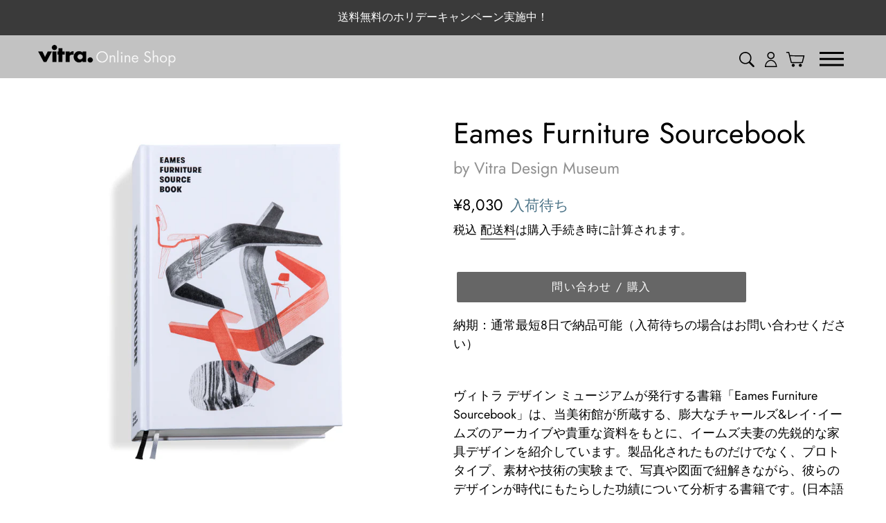

--- FILE ---
content_type: text/html; charset=utf-8
request_url: https://store.vitra.co.jp/collections/all-products/products/eames-furniture-sourcebook
body_size: 25371
content:








    
    
    
    
    
    

















<!doctype html>
<html class="no-js" lang="ja">
<head><link href="//store.vitra.co.jp/cdn/shop/t/1/assets/bss-hide-variant.css?v=901787878632620471738918259" rel="stylesheet" type="text/css" media="all" /><link href="//store.vitra.co.jp/cdn/shop/t/1/assets/tiny.content.min.css?5930" rel="stylesheet" type="text/css" media="all" />
  <meta charset="utf-8">
  <meta http-equiv="X-UA-Compatible" content="IE=edge,chrome=1">
  <meta name="viewport" content="width=device-width,initial-scale=1">
  <meta name="theme-color" content="#666666">
  
  <link rel="preconnect" href="https://cdn.shopify.com" crossorigin>
  <link rel="preconnect" href="https://fonts.shopify.com" crossorigin>
  <link rel="preconnect" href="https://monorail-edge.shopifysvc.com"><link rel="preload" href="//store.vitra.co.jp/cdn/shop/t/1/assets/theme.css?v=172495343729314600121616597774" as="style">
  <link rel="preload" as="font" href="//store.vitra.co.jp/cdn/fonts/jost/jost_n4.d47a1b6347ce4a4c9f437608011273009d91f2b7.woff2" type="font/woff2" crossorigin>
  <link rel="preload" as="font" href="//store.vitra.co.jp/cdn/fonts/jost/jost_n4.d47a1b6347ce4a4c9f437608011273009d91f2b7.woff2" type="font/woff2" crossorigin>
  <link rel="preload" as="font" href="//store.vitra.co.jp/cdn/fonts/jost/jost_n7.921dc18c13fa0b0c94c5e2517ffe06139c3615a3.woff2" type="font/woff2" crossorigin>
  <link rel="preload" href="//store.vitra.co.jp/cdn/shop/t/1/assets/theme.js?v=172523489574635425161616591894" as="script">
  <link rel="preload" href="//store.vitra.co.jp/cdn/shop/t/1/assets/lazysizes.js?v=63098554868324070131608096725" as="script"><link rel="canonical" href="https://store.vitra.co.jp/products/eames-furniture-sourcebook"><title>Eames Furniture Sourcebook／【ヴィトラ公式】Vitra Online Shop</title><meta name="description" content="スイスの家具メーカー Vitra（ヴィトラ）の公式オンラインショップ。ヴィトラ デザイン ミュージアムが発行する書籍「Eames Furniture Sourcebook」は、当美術館が所蔵する、膨大なチャールズ&amp;レイ･イームズのアーカイブや貴重な資料をもとに、イームズ夫妻の先鋭的な家具デザインを紹介しています。製品化されたものだけでなく、プロトタイプ、素材や技術の実験まで、写真や図面で紐解きながら、彼らのデザインが時代にもたらした功績について分析する書籍です。"><script>(function(w,d,s,l,i){w[l]=w[l]||[];w[l].push({'gtm.start':
  new Date().getTime(),event:'gtm.js'});var f=d.getElementsByTagName(s)[0],
  j=d.createElement(s),dl=l!='dataLayer'?'&l='+l:'';j.async=true;j.src=
  'https://www.googletagmanager.com/gtm.js?id='+i+dl;f.parentNode.insertBefore(j,f);
  })(window,document,'script','dataLayer','GTM-K7NC3L2');</script>
 
  <!-- /snippets/social-meta-tags.liquid -->




<meta property="og:site_name" content="Vitra Online Shop">
<meta property="og:url" content="https://store.vitra.co.jp/products/eames-furniture-sourcebook">
<meta property="og:title" content="Eames Furniture Sourcebook／【ヴィトラ公式】Vitra Online Shop">
<meta property="og:type" content="product">
<meta property="og:description" content="スイスの家具メーカー Vitra（ヴィトラ）の公式オンラインショップ。ヴィトラ デザイン ミュージアムが発行する書籍「Eames Furniture Sourcebook」は、当美術館が所蔵する、膨大なチャールズ&amp;レイ･イームズのアーカイブや貴重な資料をもとに、イームズ夫妻の先鋭的な家具デザインを紹介しています。製品化されたものだけでなく、プロトタイプ、素材や技術の実験まで、写真や図面で紐解きながら、彼らのデザインが時代にもたらした功績について分析する書籍です。">

  <meta property="og:price:amount" content="8,030">
  <meta property="og:price:currency" content="JPY">

<meta property="og:image" content="http://store.vitra.co.jp/cdn/shop/products/1885245_VDMPublication-EamesFurnitureSourcebook_master_1200x1200.jpg?v=1738374516">
<meta property="og:image:secure_url" content="https://store.vitra.co.jp/cdn/shop/products/1885245_VDMPublication-EamesFurnitureSourcebook_master_1200x1200.jpg?v=1738374516">


  <meta name="twitter:site" content="@vitra">

<meta name="twitter:card" content="summary_large_image">
<meta name="twitter:title" content="Eames Furniture Sourcebook／【ヴィトラ公式】Vitra Online Shop">
<meta name="twitter:description" content="スイスの家具メーカー Vitra（ヴィトラ）の公式オンラインショップ。ヴィトラ デザイン ミュージアムが発行する書籍「Eames Furniture Sourcebook」は、当美術館が所蔵する、膨大なチャールズ&amp;レイ･イームズのアーカイブや貴重な資料をもとに、イームズ夫妻の先鋭的な家具デザインを紹介しています。製品化されたものだけでなく、プロトタイプ、素材や技術の実験まで、写真や図面で紐解きながら、彼らのデザインが時代にもたらした功績について分析する書籍です。">

  
<style data-shopify>
:root {
	--custom-highlight-color: #4b7387;
    --color-text: #000000;
    --color-text-rgb: 0, 0, 0;
    --color-body-text: #000000;
    --color-sale-text: #EA0606;
    --color-small-button-text-border: #000000;
    --color-text-field: #ffffff;
    --color-text-field-text: #000000;
    --color-text-field-text-rgb: 0, 0, 0;

    --color-btn-primary: #666666;
    --color-btn-primary-darker: #4d4d4d;
    --color-btn-primary-text: #ffffff;

    --color-blankstate: rgba(0, 0, 0, 0.35);
    --color-blankstate-border: rgba(0, 0, 0, 0.2);
    --color-blankstate-background: rgba(0, 0, 0, 0.1);

    --color-text-focus:#404040;
    --color-overlay-text-focus:#e6e6e6;
    --color-btn-primary-focus:#4d4d4d;
    --color-btn-social-focus:#d2d2d2;
    --color-small-button-text-border-focus:#404040;
    --predictive-search-focus:#f2f2f2;

    --color-body: #ffffff;
    --color-bg: #ffffff;
    --color-bg-rgb: 255, 255, 255;
    --color-bg-alt: rgba(0, 0, 0, 0.05);
    --color-bg-currency-selector: rgba(0, 0, 0, 0.2);

    --color-overlay-title-text: #ffffff;
    --color-image-overlay: rgba(0,0,0,0);
    --color-image-overlay-rgb: 0, 0, 0;--opacity-image-overlay: 0.0;--hover-overlay-opacity: 0.4;

    --color-border: #ebebeb;
    --color-border-form: #919191;
    --color-border-form-darker: #777777;

    --svg-select-icon: url(//store.vitra.co.jp/cdn/shop/t/1/assets/ico-select.svg?v=29003672709104678581608096748);
    --slick-img-url: url(//store.vitra.co.jp/cdn/shop/t/1/assets/ajax-loader.gif?v=41356863302472015721608096723);

    --font-weight-body--bold: 700;
    --font-weight-body--bolder: 700;

    --font-stack-header: Jost, sans-serif;
    --font-style-header: normal;
    --font-weight-header: 400;

    --font-stack-body: Jost, sans-serif;
    --font-style-body: normal;
    --font-weight-body: 400;

    --font-size-header: 36;

	--font-size-base: 18;

	--font-h1-desktop: 48;
	--font-h1-mobile: 28;
	--font-h2-desktop: 28;
    --font-h2-mobile: 17;
    
	--font-h3-mobile: 28;
    --font-h4-desktop: 24;
    --font-h4-mobile: 22;
    --font-h5-desktop: 20;
    --font-h5-mobile: 18;
    --font-h6-desktop: 19;
    --font-h6-mobile: 17;

    --font-mega-title-large-desktop: 90;

    --font-rich-text-large: 20;
    --font-rich-text-small: 15;

    
--color-video-bg: #f2f2f2;

    
    --global-color-image-loader-primary: rgba(0, 0, 0, 0.06);
    --global-color-image-loader-secondary: rgba(0, 0, 0, 0.12);
  }
</style>


  <style>*,::after,::before{box-sizing:border-box}body{margin:0}body,html{background-color:var(--color-body)}body,button{font-size:calc(var(--font-size-base) * 1px);font-family:var(--font-stack-body);font-style:var(--font-style-body);font-weight:var(--font-weight-body);color:var(--color-text);line-height:1.5}body,button{-webkit-font-smoothing:antialiased;-webkit-text-size-adjust:100%}.border-bottom{border-bottom:1px solid var(--color-border)}.btn--link{background-color:transparent;border:0;margin:0;color:var(--color-text);text-align:left}.text-right{text-align:right}.icon{display:inline-block;width:auto;height:22px;vertical-align:middle;fill:currentColor}.site-header__cart{padding:10px 11px 10px 3px!important}.icon__fallback-text,.visually-hidden{position:absolute!important;overflow:hidden;clip:rect(0 0 0 0);height:1px;width:1px;margin:-1px;padding:0;border:0}svg.icon:not(.icon--full-color) circle,svg.icon:not(.icon--full-color) ellipse,svg.icon:not(.icon--full-color) g,svg.icon:not(.icon--full-color) line,svg.icon:not(.icon--full-color) path,svg.icon:not(.icon--full-color) polygon,svg.icon:not(.icon--full-color) polyline,svg.icon:not(.icon--full-color) rect,symbol.icon:not(.icon--full-color) circle,symbol.icon:not(.icon--full-color) ellipse,symbol.icon:not(.icon--full-color) g,symbol.icon:not(.icon--full-color) line,symbol.icon:not(.icon--full-color) path,symbol.icon:not(.icon--full-color) polygon,symbol.icon:not(.icon--full-color) polyline,symbol.icon:not(.icon--full-color) rect{fill:inherit;stroke:inherit}li{list-style:none}.list--inline{padding:0;margin:0}.list--inline>li{display:inline-block;margin-bottom:0;}a{color:var(--color-text);text-decoration:none}.h1,.h2,h1,h2{margin:0 0 17.5px;font-family:var(--font-stack-header);font-style:var(--font-style-header);font-weight:var(--font-weight-header);line-height:1.2;overflow-wrap:break-word;word-wrap:break-word}.h1 a,.h2 a,h1 a,h2 a{color:inherit;text-decoration:none;font-weight:inherit}
    
    
    
    .h1,h1{
      font-size: calc(((var(--font-size-header) + 6) / (var(--font-size-base))) * 1em);
      text-transform:none;
      letter-spacing:0;
    }
    @media only screen and (max-width:749px){
      .h1,h1 {
        font-size:calc(((var(--font-h1-mobile))/ (var(--font-size-base))) * 1em)
      }
    }
    
    .h2, h2 {
      font-size:calc(((var(--font-h2-desktop))/ (var(--font-size-base))) * 1em);text-transform:uppercase;letter-spacing:.1em
    }
    @media only screen and (max-width:749px){
      .h2,h2 {
        font-size:calc(((var(--font-h2-mobile))/ (var(--font-size-base))) * 1em)
      }
    }
    
    p{color:var(--color-body-text);margin:0 0 19.44444px}@media only screen and (max-width:749px){p{font-size:calc(((var(--font-size-base) - 1)/ (var(--font-size-base))) * 1em)}}p:last-child{margin-bottom:0}@media only screen and (max-width:749px){.small--hide{display:none!important}}.grid{list-style:none;margin:0;padding:0;margin-left:-30px}.grid::after{content:'';display:table;clear:both}@media only screen and (max-width:749px){.grid{margin-left:-22px}}.grid::after{content:'';display:table;clear:both}.grid--no-gutters{margin-left:0}.grid--no-gutters .grid__item{padding-left:0}.grid--table{display:table;table-layout:fixed;width:100%}.grid--table>.grid__item{float:none;display:table-cell;vertical-align:middle}.grid__item{float:left;padding-left:30px;width:100%}@media only screen and (max-width:749px){.grid__item{padding-left:22px}}.grid__item[class*="--push"]{position:relative}@media only screen and (min-width:750px){.medium-up--one-quarter{width:25%}.medium-up--push-one-third{width:33.33%}.medium-up--one-half{width:50%}.medium-up--push-one-third{left:33.33%;position:relative}}.site-header{position:relative;background-color:var(--color-body)}@media only screen and (max-width:749px){.site-header{border-bottom:1px solid var(--color-border)}}@media only screen and (min-width:750px){.site-header{padding:0 55px}.site-header.logo--center{padding-top:30px}}.logo-align--center .site-header__logo{text-align:center;margin:0 auto}@media only screen and (max-width:749px){.logo-align--center .site-header__logo{text-align:left;margin:15px 0}}@media only screen and (max-width:749px){.site-header__logo{padding-left:22px;text-align:left}.site-header__logo img{margin:0}}.site-header__logo-link{display:inline-block;word-break:break-word}@media only screen and (min-width:750px){.logo-align--center .site-header__logo-link{margin:0 auto}}.site-header__logo-image{display:block}@media only screen and (min-width:750px){.site-header__logo-image{margin:0 auto}}.site-header__logo-image img{width:100%}.site-header__logo-image--centered img{margin:0 auto}.site-header__logo img{display:block}.site-header__icons{position:relative;white-space:nowrap}@media only screen and (max-width:749px){.site-header__icons{width:auto;padding-right:13px}.site-header__icons .btn--link,.site-header__icons .site-header__cart{font-size:calc(((var(--font-size-base))/ (var(--font-size-base))) * 1em)}}.site-header__icons-wrapper{position:relative;display:-webkit-flex;display:-ms-flexbox;display:flex;width:100%;-ms-flex-align:center;-webkit-align-items:center;-moz-align-items:center;-ms-align-items:center;-o-align-items:center;align-items:center;-webkit-justify-content:flex-end;-ms-justify-content:flex-end;justify-content:flex-end}.site-header__account,.site-header__cart,.site-header__search{position:relative}.site-header__search.site-header__icon{display:none}@media only screen and (min-width:1400px){.site-header__search.site-header__icon{display:block}}.site-header__search-toggle{display:block}@media only screen and (min-width:750px){.site-header__account,.site-header__cart{padding:10px 11px}}.site-header__cart-title,.site-header__search-title{position:absolute!important;overflow:hidden;clip:rect(0 0 0 0);height:1px;width:1px;margin:-1px;padding:0;border:0;display:block;vertical-align:middle}.site-header__cart-title{margin-right:3px}.site-header__cart-count{display:flex;align-items:center;justify-content:center;position:absolute;right:.4rem;top:.2rem;font-weight:700;background-color:var(--color-btn-primary);color:var(--color-btn-primary-text);border-radius:50%;min-width:1em;height:1em}.site-header__cart-count span{font-family:HelveticaNeue,"Helvetica Neue",Helvetica,Arial,sans-serif;font-size:calc(11em / 16);line-height:1}@media only screen and (max-width:749px){.site-header__cart-count{top:calc(7em / 16);right:0;border-radius:50%;min-width:calc(19em / 16);height:calc(19em / 16)}}@media only screen and (max-width:749px){.site-header__cart-count span{padding:.25em calc(6em / 16);font-size:12px}}.site-header__menu{display:none}@media only screen and (max-width:749px){.site-header__icon{display:inline-block;vertical-align:middle;padding:10px 11px;margin:0}}@media only screen and (min-width:750px){.site-header__icon .icon-search{margin-right:3px}}.announcement-bar{z-index:10;position:relative;text-align:center;border-bottom:1px solid transparent;padding:2px}.announcement-bar__link{display:block}.announcement-bar__message{display:block;padding:11px 22px;font-size:calc(((16)/ (var(--font-size-base))) * 1em);font-weight:var(--font-weight-header)}@media only screen and (min-width:750px){.announcement-bar__message{padding-left:55px;padding-right:55px}}.site-nav{position:relative;padding:0;text-align:center;white-space:nowrap}.site-nav a{padding:0 10px}.site-nav__link{display:block;white-space:nowrap}.site-nav--centered .site-nav__link{padding-top:0}.site-nav__link .icon-chevron-down{width:calc(8em / 16);height:calc(8em / 16);margin-left:.5rem}.site-nav__label{border-bottom:1px solid transparent}.site-nav__link--active .site-nav__label{border-bottom-color:var(--color-text)}.site-nav__link--button{border:none;background-color:transparent;padding:3px 10px}@media only screen and (max-width:749px){.site-header__mobile-nav{display:-webkit-flex;display:-ms-flexbox;display:flex;width:100%;-ms-flex-align:center;-webkit-align-items:center;-moz-align-items:center;-ms-align-items:center;-o-align-items:center;align-items:center}}.mobile-nav--open .icon-close{display:none}.main-content{opacity:0}.main-content .shopify-section{display:none}.main-content .shopify-section:first-child{display:inherit}.critical-hidden{display:none}</style>

  <script>
    window.performance.mark('debut:theme_stylesheet_loaded.start');

    function onLoadStylesheet() {
      performance.mark('debut:theme_stylesheet_loaded.end');
      performance.measure('debut:theme_stylesheet_loaded', 'debut:theme_stylesheet_loaded.start', 'debut:theme_stylesheet_loaded.end');

      var url = "//store.vitra.co.jp/cdn/shop/t/1/assets/theme.css?v=172495343729314600121616597774";
      var link = document.querySelector('link[href="' + url + '"]');
      link.loaded = true;
      link.dispatchEvent(new Event('load'));
    }
  </script>

  <link rel="stylesheet" href="//store.vitra.co.jp/cdn/shop/t/1/assets/theme.css?v=172495343729314600121616597774" type="text/css" media="print" onload="this.media='all';onLoadStylesheet()">

  <style>
    @font-face {
  font-family: Jost;
  font-weight: 400;
  font-style: normal;
  font-display: swap;
  src: url("//store.vitra.co.jp/cdn/fonts/jost/jost_n4.d47a1b6347ce4a4c9f437608011273009d91f2b7.woff2") format("woff2"),
       url("//store.vitra.co.jp/cdn/fonts/jost/jost_n4.791c46290e672b3f85c3d1c651ef2efa3819eadd.woff") format("woff");
}

    @font-face {
  font-family: Jost;
  font-weight: 400;
  font-style: normal;
  font-display: swap;
  src: url("//store.vitra.co.jp/cdn/fonts/jost/jost_n4.d47a1b6347ce4a4c9f437608011273009d91f2b7.woff2") format("woff2"),
       url("//store.vitra.co.jp/cdn/fonts/jost/jost_n4.791c46290e672b3f85c3d1c651ef2efa3819eadd.woff") format("woff");
}

    @font-face {
  font-family: Jost;
  font-weight: 700;
  font-style: normal;
  font-display: swap;
  src: url("//store.vitra.co.jp/cdn/fonts/jost/jost_n7.921dc18c13fa0b0c94c5e2517ffe06139c3615a3.woff2") format("woff2"),
       url("//store.vitra.co.jp/cdn/fonts/jost/jost_n7.cbfc16c98c1e195f46c536e775e4e959c5f2f22b.woff") format("woff");
}

    @font-face {
  font-family: Jost;
  font-weight: 700;
  font-style: normal;
  font-display: swap;
  src: url("//store.vitra.co.jp/cdn/fonts/jost/jost_n7.921dc18c13fa0b0c94c5e2517ffe06139c3615a3.woff2") format("woff2"),
       url("//store.vitra.co.jp/cdn/fonts/jost/jost_n7.cbfc16c98c1e195f46c536e775e4e959c5f2f22b.woff") format("woff");
}

    @font-face {
  font-family: Jost;
  font-weight: 400;
  font-style: italic;
  font-display: swap;
  src: url("//store.vitra.co.jp/cdn/fonts/jost/jost_i4.b690098389649750ada222b9763d55796c5283a5.woff2") format("woff2"),
       url("//store.vitra.co.jp/cdn/fonts/jost/jost_i4.fd766415a47e50b9e391ae7ec04e2ae25e7e28b0.woff") format("woff");
}

    @font-face {
  font-family: Jost;
  font-weight: 700;
  font-style: italic;
  font-display: swap;
  src: url("//store.vitra.co.jp/cdn/fonts/jost/jost_i7.d8201b854e41e19d7ed9b1a31fe4fe71deea6d3f.woff2") format("woff2"),
       url("//store.vitra.co.jp/cdn/fonts/jost/jost_i7.eae515c34e26b6c853efddc3fc0c552e0de63757.woff") format("woff");
}

  </style>

  <script>
    var theme = {
      breakpoints: {
        medium: 750,
        large: 990,
        widescreen: 1400
      },
      strings: {
        addToCart: "カートに追加する",
        soldOut: "入荷待ち",
        unavailable: "お取り扱いできません",
        regularPrice: "通常価格",
        salePrice: "販売価格",
        sale: "キャンペーン価格",
        fromLowestPrice: "[price]",
        vendor: "販売元",
        showMore: "さらに表示する",
        showLess: "表示を減らす",
        searchFor: "検索する",
        addressError: "住所を調べる際にエラーが発生しました",
        addressNoResults: "その住所は見つかりませんでした",
        addressQueryLimit: "Google APIの使用量の制限を超えました。\u003ca href=\"https:\/\/developers.google.com\/maps\/premium\/usage-limits\"\u003eプレミアムプラン\u003c\/a\u003eへのアップグレードをご検討ください。",
        authError: "あなたのGoogle Mapsのアカウント認証で問題が発生しました。",
        newWindow: "新しいウィンドウで開く",
        external: "外部のウェブサイトに移動します。",
        newWindowExternal: "外部のウェブサイトを新しいウィンドウで開く",
        removeLabel: "[product] を削除する",
        update: "アップデート",
        quantity: "数量",
        discountedTotal: "ディスカウント合計",
        regularTotal: "通常合計",
        priceColumn: "ディスカウントの詳細については価格列を参照してください。",
        quantityMinimumMessage: "数量は1以上でなければなりません",
        cartError: "お客様のカートをアップデートするときにエラーが発生しました。再度お試しください。",
        removedItemMessage: "カートから \u003cspan class=\"cart__removed-product-details\"\u003e([quantity]) 個の[link]\u003c\/span\u003eが消去されました。",
        unitPrice: "単価",
        unitPriceSeparator: "あたり",
        oneCartCount: "1個のアイテム",
        otherCartCount: "[count]個のアイテム",
        quantityLabel: "数量: [count]",
        products: "商品",
        loading: "読み込んでいます",
        number_of_results: "[result_number]\/[results_count]",
        number_of_results_found: "[results_count]件の結果が見つかりました",
        one_result_found: "1件の結果が見つかりました"
      },
      moneyFormat: "¥{{amount_no_decimals}}",
      moneyFormatWithCurrency: "¥{{amount_no_decimals}} JPY",
      settings: {
        predictiveSearchEnabled: true,
        predictiveSearchShowPrice: false,
        predictiveSearchShowVendor: false
      },
      stylesheet: "//store.vitra.co.jp/cdn/shop/t/1/assets/theme.css?v=172495343729314600121616597774"
    }

    document.documentElement.className = document.documentElement.className.replace('no-js', 'js');
  </script><script src="//store.vitra.co.jp/cdn/shop/t/1/assets/theme.js?v=172523489574635425161616591894" defer="defer"></script>
  <script src="//store.vitra.co.jp/cdn/shop/t/1/assets/lazysizes.js?v=63098554868324070131608096725" async="async"></script>

  <script type="text/javascript">
    if (window.MSInputMethodContext && document.documentMode) {
      var scripts = document.getElementsByTagName('script')[0];
      var polyfill = document.createElement("script");
      polyfill.defer = true;
      polyfill.src = "//store.vitra.co.jp/cdn/shop/t/1/assets/ie11CustomProperties.min.js?v=146208399201472936201608096725";

      scripts.parentNode.insertBefore(polyfill, scripts);
    }
  </script>
<meta name="google-site-verification" content="AA_EQkhSbq-EBYAs7BXsYZAo-fAcNEW-jfx-lSaVtGY" />
  <script>window.performance && window.performance.mark && window.performance.mark('shopify.content_for_header.start');</script><meta name="facebook-domain-verification" content="4vnp93vukavgr2xdc6stt0qxxy87yu">
<meta id="shopify-digital-wallet" name="shopify-digital-wallet" content="/52178190531/digital_wallets/dialog">
<link rel="alternate" type="application/json+oembed" href="https://store.vitra.co.jp/products/eames-furniture-sourcebook.oembed">
<script async="async" src="/checkouts/internal/preloads.js?locale=ja-JP"></script>
<script id="shopify-features" type="application/json">{"accessToken":"1928a228d5c936067731c87fc913129b","betas":["rich-media-storefront-analytics"],"domain":"store.vitra.co.jp","predictiveSearch":false,"shopId":52178190531,"locale":"ja"}</script>
<script>var Shopify = Shopify || {};
Shopify.shop = "vitrajp.myshopify.com";
Shopify.locale = "ja";
Shopify.currency = {"active":"JPY","rate":"1.0"};
Shopify.country = "JP";
Shopify.theme = {"name":"Vitra Japan","id":117009875139,"schema_name":"Debut","schema_version":"17.7.0","theme_store_id":796,"role":"main"};
Shopify.theme.handle = "null";
Shopify.theme.style = {"id":null,"handle":null};
Shopify.cdnHost = "store.vitra.co.jp/cdn";
Shopify.routes = Shopify.routes || {};
Shopify.routes.root = "/";</script>
<script type="module">!function(o){(o.Shopify=o.Shopify||{}).modules=!0}(window);</script>
<script>!function(o){function n(){var o=[];function n(){o.push(Array.prototype.slice.apply(arguments))}return n.q=o,n}var t=o.Shopify=o.Shopify||{};t.loadFeatures=n(),t.autoloadFeatures=n()}(window);</script>
<script id="shop-js-analytics" type="application/json">{"pageType":"product"}</script>
<script defer="defer" async type="module" src="//store.vitra.co.jp/cdn/shopifycloud/shop-js/modules/v2/client.init-shop-cart-sync_CC4YuqVi.ja.esm.js"></script>
<script defer="defer" async type="module" src="//store.vitra.co.jp/cdn/shopifycloud/shop-js/modules/v2/chunk.common_JNsxW_hy.esm.js"></script>
<script type="module">
  await import("//store.vitra.co.jp/cdn/shopifycloud/shop-js/modules/v2/client.init-shop-cart-sync_CC4YuqVi.ja.esm.js");
await import("//store.vitra.co.jp/cdn/shopifycloud/shop-js/modules/v2/chunk.common_JNsxW_hy.esm.js");

  window.Shopify.SignInWithShop?.initShopCartSync?.({"fedCMEnabled":true,"windoidEnabled":true});

</script>
<script>(function() {
  var isLoaded = false;
  function asyncLoad() {
    if (isLoaded) return;
    isLoaded = true;
    var urls = ["https:\/\/delivery-date-and-time-picker.amp.tokyo\/script_tags\/cart_attributes.js?shop=vitrajp.myshopify.com","https:\/\/documents-app.mixlogue.jp\/scripts\/ue87f9sf8e7rd.min.js?shop=vitrajp.myshopify.com"];
    for (var i = 0; i < urls.length; i++) {
      var s = document.createElement('script');
      s.type = 'text/javascript';
      s.async = true;
      s.src = urls[i];
      var x = document.getElementsByTagName('script')[0];
      x.parentNode.insertBefore(s, x);
    }
  };
  if(window.attachEvent) {
    window.attachEvent('onload', asyncLoad);
  } else {
    window.addEventListener('load', asyncLoad, false);
  }
})();</script>
<script id="__st">var __st={"a":52178190531,"offset":32400,"reqid":"c17dffe3-98d8-481f-9317-96d277510472-1763500167","pageurl":"store.vitra.co.jp\/collections\/all-products\/products\/eames-furniture-sourcebook","u":"288736e38a05","p":"product","rtyp":"product","rid":7556790157549};</script>
<script>window.ShopifyPaypalV4VisibilityTracking = true;</script>
<script id="captcha-bootstrap">!function(){'use strict';const t='contact',e='account',n='new_comment',o=[[t,t],['blogs',n],['comments',n],[t,'customer']],c=[[e,'customer_login'],[e,'guest_login'],[e,'recover_customer_password'],[e,'create_customer']],r=t=>t.map((([t,e])=>`form[action*='/${t}']:not([data-nocaptcha='true']) input[name='form_type'][value='${e}']`)).join(','),a=t=>()=>t?[...document.querySelectorAll(t)].map((t=>t.form)):[];function s(){const t=[...o],e=r(t);return a(e)}const i='password',u='form_key',d=['recaptcha-v3-token','g-recaptcha-response','h-captcha-response',i],f=()=>{try{return window.sessionStorage}catch{return}},m='__shopify_v',_=t=>t.elements[u];function p(t,e,n=!1){try{const o=window.sessionStorage,c=JSON.parse(o.getItem(e)),{data:r}=function(t){const{data:e,action:n}=t;return t[m]||n?{data:e,action:n}:{data:t,action:n}}(c);for(const[e,n]of Object.entries(r))t.elements[e]&&(t.elements[e].value=n);n&&o.removeItem(e)}catch(o){console.error('form repopulation failed',{error:o})}}const l='form_type',E='cptcha';function T(t){t.dataset[E]=!0}const w=window,h=w.document,L='Shopify',v='ce_forms',y='captcha';let A=!1;((t,e)=>{const n=(g='f06e6c50-85a8-45c8-87d0-21a2b65856fe',I='https://cdn.shopify.com/shopifycloud/storefront-forms-hcaptcha/ce_storefront_forms_captcha_hcaptcha.v1.5.2.iife.js',D={infoText:'hCaptchaによる保護',privacyText:'プライバシー',termsText:'利用規約'},(t,e,n)=>{const o=w[L][v],c=o.bindForm;if(c)return c(t,g,e,D).then(n);var r;o.q.push([[t,g,e,D],n]),r=I,A||(h.body.append(Object.assign(h.createElement('script'),{id:'captcha-provider',async:!0,src:r})),A=!0)});var g,I,D;w[L]=w[L]||{},w[L][v]=w[L][v]||{},w[L][v].q=[],w[L][y]=w[L][y]||{},w[L][y].protect=function(t,e){n(t,void 0,e),T(t)},Object.freeze(w[L][y]),function(t,e,n,w,h,L){const[v,y,A,g]=function(t,e,n){const i=e?o:[],u=t?c:[],d=[...i,...u],f=r(d),m=r(i),_=r(d.filter((([t,e])=>n.includes(e))));return[a(f),a(m),a(_),s()]}(w,h,L),I=t=>{const e=t.target;return e instanceof HTMLFormElement?e:e&&e.form},D=t=>v().includes(t);t.addEventListener('submit',(t=>{const e=I(t);if(!e)return;const n=D(e)&&!e.dataset.hcaptchaBound&&!e.dataset.recaptchaBound,o=_(e),c=g().includes(e)&&(!o||!o.value);(n||c)&&t.preventDefault(),c&&!n&&(function(t){try{if(!f())return;!function(t){const e=f();if(!e)return;const n=_(t);if(!n)return;const o=n.value;o&&e.removeItem(o)}(t);const e=Array.from(Array(32),(()=>Math.random().toString(36)[2])).join('');!function(t,e){_(t)||t.append(Object.assign(document.createElement('input'),{type:'hidden',name:u})),t.elements[u].value=e}(t,e),function(t,e){const n=f();if(!n)return;const o=[...t.querySelectorAll(`input[type='${i}']`)].map((({name:t})=>t)),c=[...d,...o],r={};for(const[a,s]of new FormData(t).entries())c.includes(a)||(r[a]=s);n.setItem(e,JSON.stringify({[m]:1,action:t.action,data:r}))}(t,e)}catch(e){console.error('failed to persist form',e)}}(e),e.submit())}));const S=(t,e)=>{t&&!t.dataset[E]&&(n(t,e.some((e=>e===t))),T(t))};for(const o of['focusin','change'])t.addEventListener(o,(t=>{const e=I(t);D(e)&&S(e,y())}));const B=e.get('form_key'),M=e.get(l),P=B&&M;t.addEventListener('DOMContentLoaded',(()=>{const t=y();if(P)for(const e of t)e.elements[l].value===M&&p(e,B);[...new Set([...A(),...v().filter((t=>'true'===t.dataset.shopifyCaptcha))])].forEach((e=>S(e,t)))}))}(h,new URLSearchParams(w.location.search),n,t,e,['guest_login'])})(!0,!0)}();</script>
<script integrity="sha256-52AcMU7V7pcBOXWImdc/TAGTFKeNjmkeM1Pvks/DTgc=" data-source-attribution="shopify.loadfeatures" defer="defer" src="//store.vitra.co.jp/cdn/shopifycloud/storefront/assets/storefront/load_feature-81c60534.js" crossorigin="anonymous"></script>
<script data-source-attribution="shopify.dynamic_checkout.dynamic.init">var Shopify=Shopify||{};Shopify.PaymentButton=Shopify.PaymentButton||{isStorefrontPortableWallets:!0,init:function(){window.Shopify.PaymentButton.init=function(){};var t=document.createElement("script");t.src="https://store.vitra.co.jp/cdn/shopifycloud/portable-wallets/latest/portable-wallets.ja.js",t.type="module",document.head.appendChild(t)}};
</script>
<script data-source-attribution="shopify.dynamic_checkout.buyer_consent">
  function portableWalletsHideBuyerConsent(e){var t=document.getElementById("shopify-buyer-consent"),n=document.getElementById("shopify-subscription-policy-button");t&&n&&(t.classList.add("hidden"),t.setAttribute("aria-hidden","true"),n.removeEventListener("click",e))}function portableWalletsShowBuyerConsent(e){var t=document.getElementById("shopify-buyer-consent"),n=document.getElementById("shopify-subscription-policy-button");t&&n&&(t.classList.remove("hidden"),t.removeAttribute("aria-hidden"),n.addEventListener("click",e))}window.Shopify?.PaymentButton&&(window.Shopify.PaymentButton.hideBuyerConsent=portableWalletsHideBuyerConsent,window.Shopify.PaymentButton.showBuyerConsent=portableWalletsShowBuyerConsent);
</script>
<script data-source-attribution="shopify.dynamic_checkout.cart.bootstrap">document.addEventListener("DOMContentLoaded",(function(){function t(){return document.querySelector("shopify-accelerated-checkout-cart, shopify-accelerated-checkout")}if(t())Shopify.PaymentButton.init();else{new MutationObserver((function(e,n){t()&&(Shopify.PaymentButton.init(),n.disconnect())})).observe(document.body,{childList:!0,subtree:!0})}}));
</script>

<script>window.performance && window.performance.mark && window.performance.mark('shopify.content_for_header.end');</script>
<link href="https://monorail-edge.shopifysvc.com" rel="dns-prefetch">
<script>(function(){if ("sendBeacon" in navigator && "performance" in window) {try {var session_token_from_headers = performance.getEntriesByType('navigation')[0].serverTiming.find(x => x.name == '_s').description;} catch {var session_token_from_headers = undefined;}var session_cookie_matches = document.cookie.match(/_shopify_s=([^;]*)/);var session_token_from_cookie = session_cookie_matches && session_cookie_matches.length === 2 ? session_cookie_matches[1] : "";var session_token = session_token_from_headers || session_token_from_cookie || "";function handle_abandonment_event(e) {var entries = performance.getEntries().filter(function(entry) {return /monorail-edge.shopifysvc.com/.test(entry.name);});if (!window.abandonment_tracked && entries.length === 0) {window.abandonment_tracked = true;var currentMs = Date.now();var navigation_start = performance.timing.navigationStart;var payload = {shop_id: 52178190531,url: window.location.href,navigation_start,duration: currentMs - navigation_start,session_token,page_type: "product"};window.navigator.sendBeacon("https://monorail-edge.shopifysvc.com/v1/produce", JSON.stringify({schema_id: "online_store_buyer_site_abandonment/1.1",payload: payload,metadata: {event_created_at_ms: currentMs,event_sent_at_ms: currentMs}}));}}window.addEventListener('pagehide', handle_abandonment_event);}}());</script>
<script id="web-pixels-manager-setup">(function e(e,d,r,n,o){if(void 0===o&&(o={}),!Boolean(null===(a=null===(i=window.Shopify)||void 0===i?void 0:i.analytics)||void 0===a?void 0:a.replayQueue)){var i,a;window.Shopify=window.Shopify||{};var t=window.Shopify;t.analytics=t.analytics||{};var s=t.analytics;s.replayQueue=[],s.publish=function(e,d,r){return s.replayQueue.push([e,d,r]),!0};try{self.performance.mark("wpm:start")}catch(e){}var l=function(){var e={modern:/Edge?\/(1{2}[4-9]|1[2-9]\d|[2-9]\d{2}|\d{4,})\.\d+(\.\d+|)|Firefox\/(1{2}[4-9]|1[2-9]\d|[2-9]\d{2}|\d{4,})\.\d+(\.\d+|)|Chrom(ium|e)\/(9{2}|\d{3,})\.\d+(\.\d+|)|(Maci|X1{2}).+ Version\/(15\.\d+|(1[6-9]|[2-9]\d|\d{3,})\.\d+)([,.]\d+|)( \(\w+\)|)( Mobile\/\w+|) Safari\/|Chrome.+OPR\/(9{2}|\d{3,})\.\d+\.\d+|(CPU[ +]OS|iPhone[ +]OS|CPU[ +]iPhone|CPU IPhone OS|CPU iPad OS)[ +]+(15[._]\d+|(1[6-9]|[2-9]\d|\d{3,})[._]\d+)([._]\d+|)|Android:?[ /-](13[3-9]|1[4-9]\d|[2-9]\d{2}|\d{4,})(\.\d+|)(\.\d+|)|Android.+Firefox\/(13[5-9]|1[4-9]\d|[2-9]\d{2}|\d{4,})\.\d+(\.\d+|)|Android.+Chrom(ium|e)\/(13[3-9]|1[4-9]\d|[2-9]\d{2}|\d{4,})\.\d+(\.\d+|)|SamsungBrowser\/([2-9]\d|\d{3,})\.\d+/,legacy:/Edge?\/(1[6-9]|[2-9]\d|\d{3,})\.\d+(\.\d+|)|Firefox\/(5[4-9]|[6-9]\d|\d{3,})\.\d+(\.\d+|)|Chrom(ium|e)\/(5[1-9]|[6-9]\d|\d{3,})\.\d+(\.\d+|)([\d.]+$|.*Safari\/(?![\d.]+ Edge\/[\d.]+$))|(Maci|X1{2}).+ Version\/(10\.\d+|(1[1-9]|[2-9]\d|\d{3,})\.\d+)([,.]\d+|)( \(\w+\)|)( Mobile\/\w+|) Safari\/|Chrome.+OPR\/(3[89]|[4-9]\d|\d{3,})\.\d+\.\d+|(CPU[ +]OS|iPhone[ +]OS|CPU[ +]iPhone|CPU IPhone OS|CPU iPad OS)[ +]+(10[._]\d+|(1[1-9]|[2-9]\d|\d{3,})[._]\d+)([._]\d+|)|Android:?[ /-](13[3-9]|1[4-9]\d|[2-9]\d{2}|\d{4,})(\.\d+|)(\.\d+|)|Mobile Safari.+OPR\/([89]\d|\d{3,})\.\d+\.\d+|Android.+Firefox\/(13[5-9]|1[4-9]\d|[2-9]\d{2}|\d{4,})\.\d+(\.\d+|)|Android.+Chrom(ium|e)\/(13[3-9]|1[4-9]\d|[2-9]\d{2}|\d{4,})\.\d+(\.\d+|)|Android.+(UC? ?Browser|UCWEB|U3)[ /]?(15\.([5-9]|\d{2,})|(1[6-9]|[2-9]\d|\d{3,})\.\d+)\.\d+|SamsungBrowser\/(5\.\d+|([6-9]|\d{2,})\.\d+)|Android.+MQ{2}Browser\/(14(\.(9|\d{2,})|)|(1[5-9]|[2-9]\d|\d{3,})(\.\d+|))(\.\d+|)|K[Aa][Ii]OS\/(3\.\d+|([4-9]|\d{2,})\.\d+)(\.\d+|)/},d=e.modern,r=e.legacy,n=navigator.userAgent;return n.match(d)?"modern":n.match(r)?"legacy":"unknown"}(),u="modern"===l?"modern":"legacy",c=(null!=n?n:{modern:"",legacy:""})[u],f=function(e){return[e.baseUrl,"/wpm","/b",e.hashVersion,"modern"===e.buildTarget?"m":"l",".js"].join("")}({baseUrl:d,hashVersion:r,buildTarget:u}),m=function(e){var d=e.version,r=e.bundleTarget,n=e.surface,o=e.pageUrl,i=e.monorailEndpoint;return{emit:function(e){var a=e.status,t=e.errorMsg,s=(new Date).getTime(),l=JSON.stringify({metadata:{event_sent_at_ms:s},events:[{schema_id:"web_pixels_manager_load/3.1",payload:{version:d,bundle_target:r,page_url:o,status:a,surface:n,error_msg:t},metadata:{event_created_at_ms:s}}]});if(!i)return console&&console.warn&&console.warn("[Web Pixels Manager] No Monorail endpoint provided, skipping logging."),!1;try{return self.navigator.sendBeacon.bind(self.navigator)(i,l)}catch(e){}var u=new XMLHttpRequest;try{return u.open("POST",i,!0),u.setRequestHeader("Content-Type","text/plain"),u.send(l),!0}catch(e){return console&&console.warn&&console.warn("[Web Pixels Manager] Got an unhandled error while logging to Monorail."),!1}}}}({version:r,bundleTarget:l,surface:e.surface,pageUrl:self.location.href,monorailEndpoint:e.monorailEndpoint});try{o.browserTarget=l,function(e){var d=e.src,r=e.async,n=void 0===r||r,o=e.onload,i=e.onerror,a=e.sri,t=e.scriptDataAttributes,s=void 0===t?{}:t,l=document.createElement("script"),u=document.querySelector("head"),c=document.querySelector("body");if(l.async=n,l.src=d,a&&(l.integrity=a,l.crossOrigin="anonymous"),s)for(var f in s)if(Object.prototype.hasOwnProperty.call(s,f))try{l.dataset[f]=s[f]}catch(e){}if(o&&l.addEventListener("load",o),i&&l.addEventListener("error",i),u)u.appendChild(l);else{if(!c)throw new Error("Did not find a head or body element to append the script");c.appendChild(l)}}({src:f,async:!0,onload:function(){if(!function(){var e,d;return Boolean(null===(d=null===(e=window.Shopify)||void 0===e?void 0:e.analytics)||void 0===d?void 0:d.initialized)}()){var d=window.webPixelsManager.init(e)||void 0;if(d){var r=window.Shopify.analytics;r.replayQueue.forEach((function(e){var r=e[0],n=e[1],o=e[2];d.publishCustomEvent(r,n,o)})),r.replayQueue=[],r.publish=d.publishCustomEvent,r.visitor=d.visitor,r.initialized=!0}}},onerror:function(){return m.emit({status:"failed",errorMsg:"".concat(f," has failed to load")})},sri:function(e){var d=/^sha384-[A-Za-z0-9+/=]+$/;return"string"==typeof e&&d.test(e)}(c)?c:"",scriptDataAttributes:o}),m.emit({status:"loading"})}catch(e){m.emit({status:"failed",errorMsg:(null==e?void 0:e.message)||"Unknown error"})}}})({shopId: 52178190531,storefrontBaseUrl: "https://store.vitra.co.jp",extensionsBaseUrl: "https://extensions.shopifycdn.com/cdn/shopifycloud/web-pixels-manager",monorailEndpoint: "https://monorail-edge.shopifysvc.com/unstable/produce_batch",surface: "storefront-renderer",enabledBetaFlags: ["2dca8a86"],webPixelsConfigList: [{"id":"467894509","configuration":"{\"config\":\"{\\\"pixel_id\\\":\\\"G-2C9QX4F17Q\\\",\\\"gtag_events\\\":[{\\\"type\\\":\\\"purchase\\\",\\\"action_label\\\":\\\"G-2C9QX4F17Q\\\"},{\\\"type\\\":\\\"page_view\\\",\\\"action_label\\\":\\\"G-2C9QX4F17Q\\\"},{\\\"type\\\":\\\"view_item\\\",\\\"action_label\\\":\\\"G-2C9QX4F17Q\\\"},{\\\"type\\\":\\\"search\\\",\\\"action_label\\\":\\\"G-2C9QX4F17Q\\\"},{\\\"type\\\":\\\"add_to_cart\\\",\\\"action_label\\\":\\\"G-2C9QX4F17Q\\\"},{\\\"type\\\":\\\"begin_checkout\\\",\\\"action_label\\\":\\\"G-2C9QX4F17Q\\\"},{\\\"type\\\":\\\"add_payment_info\\\",\\\"action_label\\\":\\\"G-2C9QX4F17Q\\\"}],\\\"enable_monitoring_mode\\\":false}\"}","eventPayloadVersion":"v1","runtimeContext":"OPEN","scriptVersion":"b2a88bafab3e21179ed38636efcd8a93","type":"APP","apiClientId":1780363,"privacyPurposes":[],"dataSharingAdjustments":{"protectedCustomerApprovalScopes":["read_customer_address","read_customer_email","read_customer_name","read_customer_personal_data","read_customer_phone"]}},{"id":"shopify-app-pixel","configuration":"{}","eventPayloadVersion":"v1","runtimeContext":"STRICT","scriptVersion":"0450","apiClientId":"shopify-pixel","type":"APP","privacyPurposes":["ANALYTICS","MARKETING"]},{"id":"shopify-custom-pixel","eventPayloadVersion":"v1","runtimeContext":"LAX","scriptVersion":"0450","apiClientId":"shopify-pixel","type":"CUSTOM","privacyPurposes":["ANALYTICS","MARKETING"]}],isMerchantRequest: false,initData: {"shop":{"name":"Vitra Online Shop","paymentSettings":{"currencyCode":"JPY"},"myshopifyDomain":"vitrajp.myshopify.com","countryCode":"JP","storefrontUrl":"https:\/\/store.vitra.co.jp"},"customer":null,"cart":null,"checkout":null,"productVariants":[{"price":{"amount":8030.0,"currencyCode":"JPY"},"product":{"title":"Eames Furniture Sourcebook","vendor":"Vitra","id":"7556790157549","untranslatedTitle":"Eames Furniture Sourcebook","url":"\/products\/eames-furniture-sourcebook","type":"Books"},"id":"42366551785709","image":{"src":"\/\/store.vitra.co.jp\/cdn\/shop\/products\/1885245_VDMPublication-EamesFurnitureSourcebook_master.jpg?v=1738374516"},"sku":"20081302","title":"Default Title","untranslatedTitle":"Default Title"}],"purchasingCompany":null},},"https://store.vitra.co.jp/cdn","ae1676cfwd2530674p4253c800m34e853cb",{"modern":"","legacy":""},{"shopId":"52178190531","storefrontBaseUrl":"https:\/\/store.vitra.co.jp","extensionBaseUrl":"https:\/\/extensions.shopifycdn.com\/cdn\/shopifycloud\/web-pixels-manager","surface":"storefront-renderer","enabledBetaFlags":"[\"2dca8a86\"]","isMerchantRequest":"false","hashVersion":"ae1676cfwd2530674p4253c800m34e853cb","publish":"custom","events":"[[\"page_viewed\",{}],[\"product_viewed\",{\"productVariant\":{\"price\":{\"amount\":8030.0,\"currencyCode\":\"JPY\"},\"product\":{\"title\":\"Eames Furniture Sourcebook\",\"vendor\":\"Vitra\",\"id\":\"7556790157549\",\"untranslatedTitle\":\"Eames Furniture Sourcebook\",\"url\":\"\/products\/eames-furniture-sourcebook\",\"type\":\"Books\"},\"id\":\"42366551785709\",\"image\":{\"src\":\"\/\/store.vitra.co.jp\/cdn\/shop\/products\/1885245_VDMPublication-EamesFurnitureSourcebook_master.jpg?v=1738374516\"},\"sku\":\"20081302\",\"title\":\"Default Title\",\"untranslatedTitle\":\"Default Title\"}}]]"});</script><script>
  window.ShopifyAnalytics = window.ShopifyAnalytics || {};
  window.ShopifyAnalytics.meta = window.ShopifyAnalytics.meta || {};
  window.ShopifyAnalytics.meta.currency = 'JPY';
  var meta = {"product":{"id":7556790157549,"gid":"gid:\/\/shopify\/Product\/7556790157549","vendor":"Vitra","type":"Books","variants":[{"id":42366551785709,"price":803000,"name":"Eames Furniture Sourcebook","public_title":null,"sku":"20081302"}],"remote":false},"page":{"pageType":"product","resourceType":"product","resourceId":7556790157549}};
  for (var attr in meta) {
    window.ShopifyAnalytics.meta[attr] = meta[attr];
  }
</script>
<script class="analytics">
  (function () {
    var customDocumentWrite = function(content) {
      var jquery = null;

      if (window.jQuery) {
        jquery = window.jQuery;
      } else if (window.Checkout && window.Checkout.$) {
        jquery = window.Checkout.$;
      }

      if (jquery) {
        jquery('body').append(content);
      }
    };

    var hasLoggedConversion = function(token) {
      if (token) {
        return document.cookie.indexOf('loggedConversion=' + token) !== -1;
      }
      return false;
    }

    var setCookieIfConversion = function(token) {
      if (token) {
        var twoMonthsFromNow = new Date(Date.now());
        twoMonthsFromNow.setMonth(twoMonthsFromNow.getMonth() + 2);

        document.cookie = 'loggedConversion=' + token + '; expires=' + twoMonthsFromNow;
      }
    }

    var trekkie = window.ShopifyAnalytics.lib = window.trekkie = window.trekkie || [];
    if (trekkie.integrations) {
      return;
    }
    trekkie.methods = [
      'identify',
      'page',
      'ready',
      'track',
      'trackForm',
      'trackLink'
    ];
    trekkie.factory = function(method) {
      return function() {
        var args = Array.prototype.slice.call(arguments);
        args.unshift(method);
        trekkie.push(args);
        return trekkie;
      };
    };
    for (var i = 0; i < trekkie.methods.length; i++) {
      var key = trekkie.methods[i];
      trekkie[key] = trekkie.factory(key);
    }
    trekkie.load = function(config) {
      trekkie.config = config || {};
      trekkie.config.initialDocumentCookie = document.cookie;
      var first = document.getElementsByTagName('script')[0];
      var script = document.createElement('script');
      script.type = 'text/javascript';
      script.onerror = function(e) {
        var scriptFallback = document.createElement('script');
        scriptFallback.type = 'text/javascript';
        scriptFallback.onerror = function(error) {
                var Monorail = {
      produce: function produce(monorailDomain, schemaId, payload) {
        var currentMs = new Date().getTime();
        var event = {
          schema_id: schemaId,
          payload: payload,
          metadata: {
            event_created_at_ms: currentMs,
            event_sent_at_ms: currentMs
          }
        };
        return Monorail.sendRequest("https://" + monorailDomain + "/v1/produce", JSON.stringify(event));
      },
      sendRequest: function sendRequest(endpointUrl, payload) {
        // Try the sendBeacon API
        if (window && window.navigator && typeof window.navigator.sendBeacon === 'function' && typeof window.Blob === 'function' && !Monorail.isIos12()) {
          var blobData = new window.Blob([payload], {
            type: 'text/plain'
          });

          if (window.navigator.sendBeacon(endpointUrl, blobData)) {
            return true;
          } // sendBeacon was not successful

        } // XHR beacon

        var xhr = new XMLHttpRequest();

        try {
          xhr.open('POST', endpointUrl);
          xhr.setRequestHeader('Content-Type', 'text/plain');
          xhr.send(payload);
        } catch (e) {
          console.log(e);
        }

        return false;
      },
      isIos12: function isIos12() {
        return window.navigator.userAgent.lastIndexOf('iPhone; CPU iPhone OS 12_') !== -1 || window.navigator.userAgent.lastIndexOf('iPad; CPU OS 12_') !== -1;
      }
    };
    Monorail.produce('monorail-edge.shopifysvc.com',
      'trekkie_storefront_load_errors/1.1',
      {shop_id: 52178190531,
      theme_id: 117009875139,
      app_name: "storefront",
      context_url: window.location.href,
      source_url: "//store.vitra.co.jp/cdn/s/trekkie.storefront.308893168db1679b4a9f8a086857af995740364f.min.js"});

        };
        scriptFallback.async = true;
        scriptFallback.src = '//store.vitra.co.jp/cdn/s/trekkie.storefront.308893168db1679b4a9f8a086857af995740364f.min.js';
        first.parentNode.insertBefore(scriptFallback, first);
      };
      script.async = true;
      script.src = '//store.vitra.co.jp/cdn/s/trekkie.storefront.308893168db1679b4a9f8a086857af995740364f.min.js';
      first.parentNode.insertBefore(script, first);
    };
    trekkie.load(
      {"Trekkie":{"appName":"storefront","development":false,"defaultAttributes":{"shopId":52178190531,"isMerchantRequest":null,"themeId":117009875139,"themeCityHash":"10340483647615868610","contentLanguage":"ja","currency":"JPY","eventMetadataId":"2a93fd2d-b0f8-4c2c-8775-6e314f92cd55"},"isServerSideCookieWritingEnabled":true,"monorailRegion":"shop_domain","enabledBetaFlags":["f0df213a"]},"Session Attribution":{},"S2S":{"facebookCapiEnabled":false,"source":"trekkie-storefront-renderer","apiClientId":580111}}
    );

    var loaded = false;
    trekkie.ready(function() {
      if (loaded) return;
      loaded = true;

      window.ShopifyAnalytics.lib = window.trekkie;

      var originalDocumentWrite = document.write;
      document.write = customDocumentWrite;
      try { window.ShopifyAnalytics.merchantGoogleAnalytics.call(this); } catch(error) {};
      document.write = originalDocumentWrite;

      window.ShopifyAnalytics.lib.page(null,{"pageType":"product","resourceType":"product","resourceId":7556790157549,"shopifyEmitted":true});

      var match = window.location.pathname.match(/checkouts\/(.+)\/(thank_you|post_purchase)/)
      var token = match? match[1]: undefined;
      if (!hasLoggedConversion(token)) {
        setCookieIfConversion(token);
        window.ShopifyAnalytics.lib.track("Viewed Product",{"currency":"JPY","variantId":42366551785709,"productId":7556790157549,"productGid":"gid:\/\/shopify\/Product\/7556790157549","name":"Eames Furniture Sourcebook","price":"8030","sku":"20081302","brand":"Vitra","variant":null,"category":"Books","nonInteraction":true,"remote":false},undefined,undefined,{"shopifyEmitted":true});
      window.ShopifyAnalytics.lib.track("monorail:\/\/trekkie_storefront_viewed_product\/1.1",{"currency":"JPY","variantId":42366551785709,"productId":7556790157549,"productGid":"gid:\/\/shopify\/Product\/7556790157549","name":"Eames Furniture Sourcebook","price":"8030","sku":"20081302","brand":"Vitra","variant":null,"category":"Books","nonInteraction":true,"remote":false,"referer":"https:\/\/store.vitra.co.jp\/collections\/all-products\/products\/eames-furniture-sourcebook"});
      }
    });


        var eventsListenerScript = document.createElement('script');
        eventsListenerScript.async = true;
        eventsListenerScript.src = "//store.vitra.co.jp/cdn/shopifycloud/storefront/assets/shop_events_listener-3da45d37.js";
        document.getElementsByTagName('head')[0].appendChild(eventsListenerScript);

})();</script>
  <script>
  if (!window.ga || (window.ga && typeof window.ga !== 'function')) {
    window.ga = function ga() {
      (window.ga.q = window.ga.q || []).push(arguments);
      if (window.Shopify && window.Shopify.analytics && typeof window.Shopify.analytics.publish === 'function') {
        window.Shopify.analytics.publish("ga_stub_called", {}, {sendTo: "google_osp_migration"});
      }
      console.error("Shopify's Google Analytics stub called with:", Array.from(arguments), "\nSee https://help.shopify.com/manual/promoting-marketing/pixels/pixel-migration#google for more information.");
    };
    if (window.Shopify && window.Shopify.analytics && typeof window.Shopify.analytics.publish === 'function') {
      window.Shopify.analytics.publish("ga_stub_initialized", {}, {sendTo: "google_osp_migration"});
    }
  }
</script>
<script
  defer
  src="https://store.vitra.co.jp/cdn/shopifycloud/perf-kit/shopify-perf-kit-2.1.2.min.js"
  data-application="storefront-renderer"
  data-shop-id="52178190531"
  data-render-region="gcp-us-central1"
  data-page-type="product"
  data-theme-instance-id="117009875139"
  data-theme-name="Debut"
  data-theme-version="17.7.0"
  data-monorail-region="shop_domain"
  data-resource-timing-sampling-rate="10"
  data-shs="true"
  data-shs-beacon="true"
  data-shs-export-with-fetch="true"
  data-shs-logs-sample-rate="1"
></script>
</head>

<body class="template-product">
  <noscript><iframe src="https://www.googletagmanager.com/ns.html?id=GTM-K7NC3L2"
  height="0" width="0" style="display:none;visibility:hidden"></iframe></noscript>
  
  <a class="in-page-link visually-hidden skip-link" href="#MainContent">コンテンツにスキップする</a><style data-shopify>

  .cart-popup {
    box-shadow: 1px 1px 10px 2px rgba(235, 235, 235, 0.5);
  }</style><div class="cart-popup-wrapper cart-popup-wrapper--hidden critical-hidden" role="dialog" aria-modal="true" aria-labelledby="CartPopupHeading" data-cart-popup-wrapper>
  <div class="cart-popup" data-cart-popup tabindex="-1">
    <div class="cart-popup__header">
      <h2 id="CartPopupHeading" class="cart-popup__heading">カートに追加済み</h2>
      <button class="cart-popup__close" aria-label="閉じる" data-cart-popup-close><!--
<svg aria-hidden="true" focusable="false" role="presentation" class="icon icon-close" viewBox="0 0 40 40"><path d="M23.868 20.015L39.117 4.78c1.11-1.108 1.11-2.77 0-3.877-1.109-1.108-2.773-1.108-3.882 0L19.986 16.137 4.737.904C3.628-.204 1.965-.204.856.904c-1.11 1.108-1.11 2.77 0 3.877l15.249 15.234L.855 35.248c-1.108 1.108-1.108 2.77 0 3.877.555.554 1.248.831 1.942.831s1.386-.277 1.94-.83l15.25-15.234 15.248 15.233c.555.554 1.248.831 1.941.831s1.387-.277 1.941-.83c1.11-1.109 1.11-2.77 0-3.878L23.868 20.015z" class="layer"/></svg>
-->

<svg class="icon icon-close" viewBox="0 0 26 26" version="1.1" xmlns="http://www.w3.org/2000/svg" xmlns:xlink="http://www.w3.org/1999/xlink">
    <g id="Page-1" stroke="none" stroke-width="1" fill="none" fill-rule="evenodd">
        <g id="V1-close" fill="#333333" fill-rule="nonzero">
            <path d="M13.672,12.578 L24.922,1.328 C25.234,1.016 25.234,0.547 24.922,0.234 C24.61,-0.079 24.141,-0.078 23.828,0.234 L12.578,11.484 L1.328,0.234 C1.016,0.078 0.547,0.078 0.234,0.234 C0.078,0.546 0.078,1.016 0.234,1.328 L11.484,12.578 L0.234,23.828 C-0.078,24.14 -0.078,24.609 0.234,24.922 C0.39,25.078 0.703,25.078 0.859,25.078 C1.015,25.078 1.171,25.078 1.328,24.922 L12.578,13.672 L23.828,24.922 C23.984,25.078 24.14,25.078 24.297,25.078 C24.454,25.078 24.609,25.078 24.766,24.922 C25.078,24.61 25.078,24.141 24.766,23.828 L13.672,12.578 Z" id="Path"></path>
        </g>
    </g>
</svg></button>
    </div>
    <div class="cart-popup-item">
      <div class="cart-popup-item__image-wrapper hide" data-cart-popup-image-wrapper data-image-loading-animation></div>
      <div class="cart-popup-item__description">
        <div>
          <h3 class="cart-popup-item__title" data-cart-popup-title></h3>
          <ul class="product-details" aria-label="商品の詳細" data-cart-popup-product-details></ul>
        </div>
        <div class="cart-popup-item__quantity">
          <span class="visually-hidden" data-cart-popup-quantity-label></span>
          <span aria-hidden="true">数量:</span>
          <span aria-hidden="true" data-cart-popup-quantity></span>
        </div>
      </div>
    </div>

    <a href="/cart" class="cart-popup__cta-link btn btn--secondary-accent">
      カートを見る (<span data-cart-popup-cart-quantity></span>)
    </a>

    <div class="cart-popup__dismiss">
      <button class="cart-popup__dismiss-button text-link text-link--accent" data-cart-popup-dismiss>
        買い物を続ける
      </button>
    </div>
  </div>
</div>

<div id="shopify-section-header" class="shopify-section">
  <style>
    
      .site-header__logo-image {
        max-width: 200px;
      }
    

    
      .site-header__logo-image {
        margin: 0;
      }
    
  </style>


<div id="SearchDrawer" class="search-bar drawer drawer--top critical-hidden" role="dialog" aria-modal="true" aria-label="検索する" data-predictive-search-drawer>
  <div class="search-bar__interior">
    <div class="search-form__container" data-search-form-container>
      <form class="search-form search-bar__form" action="/search" method="get" role="search">
        <div class="search-form__input-wrapper">
          <input
            type="text"
            name="q"
            placeholder="検索する"
            role="combobox"
            aria-autocomplete="list"
            aria-owns="predictive-search-results"
            aria-expanded="false"
            aria-label="検索する"
            aria-haspopup="listbox"
            class="search-form__input search-bar__input"
            data-predictive-search-drawer-input
          />
          <input type="hidden" name="options[prefix]" value="last" aria-hidden="true" />
          <div class="predictive-search-wrapper predictive-search-wrapper--drawer" data-predictive-search-mount="drawer"></div>
        </div>

        <button class="search-bar__submit search-form__submit"
          type="submit"
          data-search-form-submit>
          <!--
<svg aria-hidden="true" focusable="false" role="presentation" class="icon icon-search" viewBox="0 0 37 40">
  <path d="M35.6 36l-9.8-9.8c4.1-5.4 3.6-13.2-1.3-18.1-5.4-5.4-14.2-5.4-19.7 0-5.4 5.4-5.4 14.2 0 19.7 2.6 2.6 6.1 4.1 9.8 4.1 3 0 5.9-1 8.3-2.8l9.8 9.8c.4.4.9.6 1.4.6s1-.2 1.4-.6c.9-.9.9-2.1.1-2.9zm-20.9-8.2c-2.6 0-5.1-1-7-2.9-3.9-3.9-3.9-10.1 0-14C9.6 9 12.2 8 14.7 8s5.1 1 7 2.9c3.9 3.9 3.9 10.1 0 14-1.9 1.9-4.4 2.9-7 2.9z"/>
</svg>
-->


<svg class="icon icon-search" viewBox="0 0 20 20" version="1.1" xmlns="http://www.w3.org/2000/svg" xmlns:xlink="http://www.w3.org/1999/xlink">
  <path d="M19.5181942,18.0890101 L14.5781942,13.1490101 C14.4881942,13.0690101 14.3981942,12.9990101 14.2881942,12.9490101 C17.0181942,9.47901007 16.4181942,4.44901007 12.9381942,1.71901007 C9.46819415,-1.02098993 4.43819415,-0.420989927 1.70819415,3.05901007 C-0.791805847,6.24901007 -0.521805847,10.7990101 2.34819415,13.6690101 C5.13819415,16.4490101 9.53819415,16.7890101 12.7181942,14.4590101 C12.7681942,14.5790101 12.8481942,14.6890101 12.9381942,14.7890101 L17.8781942,19.7290101 C18.3281942,20.1790101 19.0681942,20.1790101 19.5181942,19.7290101 C19.9681942,19.2690101 19.9681942,18.5390101 19.5181942,18.0890101 Z M12.5981942,12.6190101 C10.0581942,15.1590101 5.94819415,15.1590101 3.40819415,12.6290101 C0.868194153,10.0990101 0.868194153,5.96901007 3.39819415,3.42901007 C5.93819415,0.889010073 10.0481942,0.889010073 12.5881942,3.41901007 C13.8081942,4.63901007 14.4981942,6.28901007 14.4981942,8.00901007 C14.4981942,9.73901007 13.8181942,11.3890101 12.5981942,12.6190101 Z"></path>
</svg>
          <span class="icon__fallback-text">送信</span>
        </button>
      </form>

      <div class="search-bar__actions">
        <button type="button" class="btn--link search-bar__close js-drawer-close">
          <!--
<svg aria-hidden="true" focusable="false" role="presentation" class="icon icon-close" viewBox="0 0 40 40"><path d="M23.868 20.015L39.117 4.78c1.11-1.108 1.11-2.77 0-3.877-1.109-1.108-2.773-1.108-3.882 0L19.986 16.137 4.737.904C3.628-.204 1.965-.204.856.904c-1.11 1.108-1.11 2.77 0 3.877l15.249 15.234L.855 35.248c-1.108 1.108-1.108 2.77 0 3.877.555.554 1.248.831 1.942.831s1.386-.277 1.94-.83l15.25-15.234 15.248 15.233c.555.554 1.248.831 1.941.831s1.387-.277 1.941-.83c1.11-1.109 1.11-2.77 0-3.878L23.868 20.015z" class="layer"/></svg>
-->

<svg class="icon icon-close" viewBox="0 0 26 26" version="1.1" xmlns="http://www.w3.org/2000/svg" xmlns:xlink="http://www.w3.org/1999/xlink">
    <g id="Page-1" stroke="none" stroke-width="1" fill="none" fill-rule="evenodd">
        <g id="V1-close" fill="#333333" fill-rule="nonzero">
            <path d="M13.672,12.578 L24.922,1.328 C25.234,1.016 25.234,0.547 24.922,0.234 C24.61,-0.079 24.141,-0.078 23.828,0.234 L12.578,11.484 L1.328,0.234 C1.016,0.078 0.547,0.078 0.234,0.234 C0.078,0.546 0.078,1.016 0.234,1.328 L11.484,12.578 L0.234,23.828 C-0.078,24.14 -0.078,24.609 0.234,24.922 C0.39,25.078 0.703,25.078 0.859,25.078 C1.015,25.078 1.171,25.078 1.328,24.922 L12.578,13.672 L23.828,24.922 C23.984,25.078 24.14,25.078 24.297,25.078 C24.454,25.078 24.609,25.078 24.766,24.922 C25.078,24.61 25.078,24.141 24.766,23.828 L13.672,12.578 Z" id="Path"></path>
        </g>
    </g>
</svg>
          <span class="icon__fallback-text">検索を閉じる</span>
        </button>
      </div>
    </div>
  </div>
</div>


<div data-section-id="header" data-section-type="header-section" data-header-section>
  
    
      <style>
        .announcement-bar {
          background-color: #3a3a3a;
        }

        .announcement-bar__link:hover {
          

          
            
            background-color: #5a5a5a;
          
        }

        .announcement-bar__message {
          color: #ffffff;
        }
      </style>

      <div class="announcement-bar" role="region" aria-label="告知"><a href="/collections/vitra-christmas-gift-collection-2025" class="announcement-bar__link"><p class="announcement-bar__message">送料無料のホリデーキャンペーン実施中！</p></a></div>

    
  

  <header class="site-header logo--left" role="banner">
    <div class="grid grid--no-gutters grid--table site-header__mobile-nav">
      

      <div class="grid__item medium-up--two-twelfths logo-align--left">
        
        
          <div class="h2 site-header__logo">
        
          
<a href="/" class="site-header__logo-image" data-image-loading-animation>
              
              <img class="lazyload js"
                   src="//store.vitra.co.jp/cdn/shop/files/vitraShop-logo_90c07b60-c232-4453-aeb8-f08220558329_300x300.png?v=1613728749"
                   data-src="//store.vitra.co.jp/cdn/shop/files/vitraShop-logo_90c07b60-c232-4453-aeb8-f08220558329_{width}x.png?v=1613728749"
                   data-widths="[180, 360, 540, 720, 900, 1080, 1296, 1512, 1728, 2048]"
                   data-aspectratio="6.027777777777778"
                   data-sizes="auto"
                   alt="Vitra Online Shop"
                   style="max-width: 200px">
              <noscript>
                
                <img src="//store.vitra.co.jp/cdn/shop/files/vitraShop-logo_90c07b60-c232-4453-aeb8-f08220558329_200x.png?v=1613728749"
                     srcset="//store.vitra.co.jp/cdn/shop/files/vitraShop-logo_90c07b60-c232-4453-aeb8-f08220558329_200x.png?v=1613728749 1x, //store.vitra.co.jp/cdn/shop/files/vitraShop-logo_90c07b60-c232-4453-aeb8-f08220558329_200x@2x.png?v=1613728749 2x"
                     alt="Vitra Online Shop"
                     style="max-width: 200px;">
              </noscript>
            </a>
          
        
          </div>
        
      </div>

      
        <nav class="grid__item medium-up--nine-twelfths small--hide" id="AccessibleNav" role="navigation">
          
<ul class="site-nav list--inline" id="SiteNav">
  



    
      <li  class="site-nav--active">
        <a href="/collections/all-products"
          class="site-nav__link site-nav__link--main site-nav__link--active"
          
        >
          <span class="site-nav__label">すべての製品</span>
        </a>
      </li>
    
  



    
      <li >
        <a href="/collections/seating"
          class="site-nav__link site-nav__link--main"
          
        >
          <span class="site-nav__label">チェア</span>
        </a>
      </li>
    
  



    
      <li >
        <a href="/collections/tables"
          class="site-nav__link site-nav__link--main"
          
        >
          <span class="site-nav__label">テーブル</span>
        </a>
      </li>
    
  



    
      <li >
        <a href="/collections/accessoires"
          class="site-nav__link site-nav__link--main"
          
        >
          <span class="site-nav__label">アクセサリー</span>
        </a>
      </li>
    
  



    
      <li >
        <a href="/collections"
          class="site-nav__link site-nav__link--main"
          
        >
          <span class="site-nav__label">デザイナー</span>
        </a>
      </li>
    
  



    
      <li >
        <a href="/blogs/news"
          class="site-nav__link site-nav__link--main"
          
        >
          <span class="site-nav__label">ニュース・特集</span>
        </a>
      </li>
    
  
  
  	  <li >
        <a href="https://www.vitra.com/ja-jp"
          class="site-nav__link site-nav__link--main"
          
        >
          <span class="site-nav__label">vitra.com</span>
        </a>
      </li>
</ul>

        </nav>
      

      <div class="grid__item medium-up--one-twelfth text-right site-header__icons site-header__icons--plus">
        <div class="site-header__icons-wrapper">

          <button type="button" class="btn--link site-header__icon site-header__search-toggle js-drawer-open-top" data-predictive-search-open-drawer>
            <!--
<svg aria-hidden="true" focusable="false" role="presentation" class="icon icon-search" viewBox="0 0 37 40">
  <path d="M35.6 36l-9.8-9.8c4.1-5.4 3.6-13.2-1.3-18.1-5.4-5.4-14.2-5.4-19.7 0-5.4 5.4-5.4 14.2 0 19.7 2.6 2.6 6.1 4.1 9.8 4.1 3 0 5.9-1 8.3-2.8l9.8 9.8c.4.4.9.6 1.4.6s1-.2 1.4-.6c.9-.9.9-2.1.1-2.9zm-20.9-8.2c-2.6 0-5.1-1-7-2.9-3.9-3.9-3.9-10.1 0-14C9.6 9 12.2 8 14.7 8s5.1 1 7 2.9c3.9 3.9 3.9 10.1 0 14-1.9 1.9-4.4 2.9-7 2.9z"/>
</svg>
-->


<svg class="icon icon-search" viewBox="0 0 20 20" version="1.1" xmlns="http://www.w3.org/2000/svg" xmlns:xlink="http://www.w3.org/1999/xlink">
  <path d="M19.5181942,18.0890101 L14.5781942,13.1490101 C14.4881942,13.0690101 14.3981942,12.9990101 14.2881942,12.9490101 C17.0181942,9.47901007 16.4181942,4.44901007 12.9381942,1.71901007 C9.46819415,-1.02098993 4.43819415,-0.420989927 1.70819415,3.05901007 C-0.791805847,6.24901007 -0.521805847,10.7990101 2.34819415,13.6690101 C5.13819415,16.4490101 9.53819415,16.7890101 12.7181942,14.4590101 C12.7681942,14.5790101 12.8481942,14.6890101 12.9381942,14.7890101 L17.8781942,19.7290101 C18.3281942,20.1790101 19.0681942,20.1790101 19.5181942,19.7290101 C19.9681942,19.2690101 19.9681942,18.5390101 19.5181942,18.0890101 Z M12.5981942,12.6190101 C10.0581942,15.1590101 5.94819415,15.1590101 3.40819415,12.6290101 C0.868194153,10.0990101 0.868194153,5.96901007 3.39819415,3.42901007 C5.93819415,0.889010073 10.0481942,0.889010073 12.5881942,3.41901007 C13.8081942,4.63901007 14.4981942,6.28901007 14.4981942,8.00901007 C14.4981942,9.73901007 13.8181942,11.3890101 12.5981942,12.6190101 Z"></path>
</svg>
            <span class="icon__fallback-text">検索</span>
          </button>

          
            
              <a href="/account/login" class="site-header__icon site-header__account">
                <!--
<svg aria-hidden="true" focusable="false" role="presentation" class="icon icon-login" viewBox="0 0 28.33 37.68"><path d="M14.17 14.9a7.45 7.45 0 1 0-7.5-7.45 7.46 7.46 0 0 0 7.5 7.45zm0-10.91a3.45 3.45 0 1 1-3.5 3.46A3.46 3.46 0 0 1 14.17 4zM14.17 16.47A14.18 14.18 0 0 0 0 30.68c0 1.41.66 4 5.11 5.66a27.17 27.17 0 0 0 9.06 1.34c6.54 0 14.17-1.84 14.17-7a14.18 14.18 0 0 0-14.17-14.21zm0 17.21c-6.3 0-10.17-1.77-10.17-3a10.17 10.17 0 1 1 20.33 0c.01 1.23-3.86 3-10.16 3z"/></svg>
-->


<svg class="icon icon-login" viewBox="0 0 16 20" version="1.1" xmlns="http://www.w3.org/2000/svg" xmlns:xlink="http://www.w3.org/1999/xlink">
  <path d="M7.76,10.52 C12.04,10.52 15.52,14.67 15.5100215,19.78 L15.5100215,19.78 L15.5100215,19.9 L0,19.9 L0,19.78 C0,14.67 3.48,10.52 7.76,10.52 Z M7.76,11.81 C4.52,11.81 1.71,14.78 1.31,18.61 L1.31,18.61 L14.21,18.61 C13.7,14.73 10.94,11.81 7.76,11.81 Z M7.76,0 C10.38,0 12.51,2.13 12.51,4.75 C12.51,7.37 10.38,9.5 7.76,9.5 C5.14,9.5 3.01,7.36 3.01,4.75 C3.01,2.13 5.14,0 7.76,0 Z M7.76,1.41 C5.92,1.41 4.42,2.91 4.42,4.75 C4.42,6.59 5.92,8.09 7.76,8.09 C9.6,8.09 11.1,6.59 11.1,4.75 C11.1,2.91 9.6,1.41 7.76,1.41 Z"></path>
</svg>
                <span class="icon__fallback-text">ログイン</span>
              </a>
            
          

          <a href="/cart" class="site-header__icon site-header__cart">
            <!--
<svg aria-hidden="true" focusable="false" role="presentation" class="icon icon-cart" viewBox="0 0 37 40"><path d="M36.5 34.8L33.3 8h-5.9C26.7 3.9 23 .8 18.5.8S10.3 3.9 9.6 8H3.7L.5 34.8c-.2 1.5.4 2.4.9 3 .5.5 1.4 1.2 3.1 1.2h28c1.3 0 2.4-.4 3.1-1.3.7-.7 1-1.8.9-2.9zm-18-30c2.2 0 4.1 1.4 4.7 3.2h-9.5c.7-1.9 2.6-3.2 4.8-3.2zM4.5 35l2.8-23h2.2v3c0 1.1.9 2 2 2s2-.9 2-2v-3h10v3c0 1.1.9 2 2 2s2-.9 2-2v-3h2.2l2.8 23h-28z"/></svg>
-->


<svg class="icon icon-cart" viewBox="0 0 25 20" version="1.1" xmlns="http://www.w3.org/2000/svg" xmlns:xlink="http://www.w3.org/1999/xlink">
  <path d="M18.64,15.68 C19.7390467,15.68 20.63,16.5709533 20.63,17.67 C20.63,18.7690467 19.7390467,19.66 18.64,19.66 C17.5409533,19.66 16.65,18.7690467 16.65,17.67 C16.65,16.5709533 17.5409533,15.68 18.64,15.68 Z M9.31,15.68 C10.4090467,15.68 11.3,16.5709533 11.3,17.67 C11.3,18.7690467 10.4090467,19.66 9.31,19.66 C8.21095335,19.66 7.32,18.7690467 7.32,17.67 C7.32,16.5709533 8.21095335,15.68 9.31,15.68 Z M3.45,0 C3.76,0 4.03,0.21 4.11,0.51 L4.11,0.51 L5.09,4.43 L23.41,4.45 C23.47,4.45 23.52,4.45 23.58,4.47 C23.75,4.51 23.9,4.62 23.99,4.78 C24.08,4.94 24.1,5.12 24.07,5.3 L24.07,5.3 L21.85,14.15 C21.77,14.45 21.5,14.66 21.19,14.66 L21.19,14.66 L6.78,14.66 C6.47,14.66 6.2,14.45 6.12,14.15 L6.12,14.15 L2.92,1.36 L0.68,1.36 C0.3,1.36 0,1.06 0,0.68 C0,0.3 0.31,0 0.68,0 L0.68,0 Z M5.43,5.79 L7.3,13.3 L20.65,13.3 L22.53,5.81 L5.43,5.79 Z"></path>
</svg>

<!-- <svg class="icon icon-cart" viewBox="0 0 30 22" version="1.1" xmlns="http://www.w3.org/2000/svg" xmlns:xlink="http://www.w3.org/1999/xlink">
  <g id="Page-1" stroke="none" stroke-width="1" fill="none" fill-rule="evenodd">
    <g id="V2-cart" fill="#333333" fill-rule="nonzero">
      <path d="M0,0.5 C0,0.776142375 0.223857625,1 0.5,1 L2.609,1 L3.509,4.611 L3.515,4.632 L5.515,12.621 C5.57053542,12.8436641 5.77051477,13 6,13 L19,13 C19.2288215,12.9995937 19.4281678,12.8439059 19.484,12.622 L21.484,4.638 C21.5215627,4.48870847 21.4882602,4.33043648 21.3937204,4.20894107 C21.2991805,4.08744566 21.1539443,4.01627323 21,4.016 L4.391,4 L3.484,0.378 C3.42816782,0.156094113 3.22882152,0.000406302619 3,0 L0.5,0 C0.223857625,0 0,0.223857625 0,0.5 Z M4.641,5 L20.36,5.015 L18.609,12 L6.391,12 L4.641,5 Z" id="Pfad_7278"></path>
      <circle id="Ellipse_22830" cx="16.707" cy="15.206" r="1.794"></circle>
      <circle id="Ellipse_22831" cx="8.292" cy="15.206" r="1.794"></circle>
    </g>
  </g>
</svg> -->
            <span class="icon__fallback-text">カート</span>
            <div id="CartCount" class="site-header__cart-count hide critical-hidden" data-cart-count-bubble>
              <span data-cart-count>0</span>
              <span class="icon__fallback-text medium-up--hide">個</span>
            </div>
          </a>

          
            <button type="button" class="btn--link site-header__icon site-header__menu js-mobile-nav-toggle mobile-nav--open" aria-controls="MobileNav"  aria-expanded="false" aria-label="メニュー">
              <!--
<svg aria-hidden="true" focusable="false" role="presentation" class="icon icon-hamburger" viewBox="0 0 37 40"><path d="M33.5 25h-30c-1.1 0-2-.9-2-2s.9-2 2-2h30c1.1 0 2 .9 2 2s-.9 2-2 2zm0-11.5h-30c-1.1 0-2-.9-2-2s.9-2 2-2h30c1.1 0 2 .9 2 2s-.9 2-2 2zm0 23h-30c-1.1 0-2-.9-2-2s.9-2 2-2h30c1.1 0 2 .9 2 2s-.9 2-2 2z"/></svg>
-->

<svg class="icon icon-hamburger" xmlns="http://www.w3.org/2000/svg" viewBox="0 0 24 15">
  <g fill="#333" fill-rule="nonzero">
    <path d="M0 6h24v2H0zM0 .002h24v2H0zM0 11.998h24v2H0z"/>
  </g>
</svg>

              <!--
<svg aria-hidden="true" focusable="false" role="presentation" class="icon icon-close" viewBox="0 0 40 40"><path d="M23.868 20.015L39.117 4.78c1.11-1.108 1.11-2.77 0-3.877-1.109-1.108-2.773-1.108-3.882 0L19.986 16.137 4.737.904C3.628-.204 1.965-.204.856.904c-1.11 1.108-1.11 2.77 0 3.877l15.249 15.234L.855 35.248c-1.108 1.108-1.108 2.77 0 3.877.555.554 1.248.831 1.942.831s1.386-.277 1.94-.83l15.25-15.234 15.248 15.233c.555.554 1.248.831 1.941.831s1.387-.277 1.941-.83c1.11-1.109 1.11-2.77 0-3.878L23.868 20.015z" class="layer"/></svg>
-->

<svg class="icon icon-close" viewBox="0 0 26 26" version="1.1" xmlns="http://www.w3.org/2000/svg" xmlns:xlink="http://www.w3.org/1999/xlink">
    <g id="Page-1" stroke="none" stroke-width="1" fill="none" fill-rule="evenodd">
        <g id="V1-close" fill="#333333" fill-rule="nonzero">
            <path d="M13.672,12.578 L24.922,1.328 C25.234,1.016 25.234,0.547 24.922,0.234 C24.61,-0.079 24.141,-0.078 23.828,0.234 L12.578,11.484 L1.328,0.234 C1.016,0.078 0.547,0.078 0.234,0.234 C0.078,0.546 0.078,1.016 0.234,1.328 L11.484,12.578 L0.234,23.828 C-0.078,24.14 -0.078,24.609 0.234,24.922 C0.39,25.078 0.703,25.078 0.859,25.078 C1.015,25.078 1.171,25.078 1.328,24.922 L12.578,13.672 L23.828,24.922 C23.984,25.078 24.14,25.078 24.297,25.078 C24.454,25.078 24.609,25.078 24.766,24.922 C25.078,24.61 25.078,24.141 24.766,23.828 L13.672,12.578 Z" id="Path"></path>
        </g>
    </g>
</svg>
            </button>
          
        </div>

      </div>
    </div>

    <nav class="mobile-nav-wrapper medium-up--hide critical-hidden" role="navigation">
      <ul id="MobileNav" class="mobile-nav">
        
<li class="mobile-nav__item border-bottom">
            
              <a href="/collections/all-products"
                class="mobile-nav__link mobile-nav__link--active"
                
              >
                <span class="mobile-nav__label">すべての製品</span>
              </a>
            
          </li>
        
<li class="mobile-nav__item border-bottom">
            
              <a href="/collections/seating"
                class="mobile-nav__link"
                
              >
                <span class="mobile-nav__label">チェア</span>
              </a>
            
          </li>
        
<li class="mobile-nav__item border-bottom">
            
              <a href="/collections/tables"
                class="mobile-nav__link"
                
              >
                <span class="mobile-nav__label">テーブル</span>
              </a>
            
          </li>
        
<li class="mobile-nav__item border-bottom">
            
              <a href="/collections/accessoires"
                class="mobile-nav__link"
                
              >
                <span class="mobile-nav__label">アクセサリー</span>
              </a>
            
          </li>
        
<li class="mobile-nav__item border-bottom">
            
              <a href="/collections"
                class="mobile-nav__link"
                
              >
                <span class="mobile-nav__label">デザイナー</span>
              </a>
            
          </li>
        
<li class="mobile-nav__item border-bottom">
            
              <a href="/blogs/news"
                class="mobile-nav__link"
                
              >
                <span class="mobile-nav__label">ニュース・特集</span>
              </a>
            
          </li>
        
        
        <li class="mobile-nav__item">
          <a href="https://www.vitra.com/ja-jp"
              class="mobile-nav__link"
              
              >
             <span class="mobile-nav__label">vitra.com</span>
          </a>
        </li>
        
      </ul>
    </nav>
  </header>

  
</div>



<script type="application/ld+json">
{
  "@context": "http://schema.org",
  "@type": "Organization",
  "name": "Vitra Online Shop",
  
    
    "logo": "https:\/\/store.vitra.co.jp\/cdn\/shop\/files\/vitraShop-logo_90c07b60-c232-4453-aeb8-f08220558329_434x.png?v=1613728749",
  
  "sameAs": [
    "https:\/\/twitter.com\/vitra",
    "https:\/\/www.facebook.com\/vitra",
    "https:\/\/www.pinterest.de\/vitra\/",
    "https:\/\/www.instagram.com\/vitra_japan\/",
    "",
    "",
    "https:\/\/www.youtube.com\/user\/vitra",
    ""
  ],
  "url": "https:\/\/store.vitra.co.jp"
}
</script>





</div>

  <div class="page-container drawer-page-content" id="PageContainer">

    <main class="main-content js-focus-hidden" id="MainContent" role="main" tabindex="-1">
      





<div id="shopify-section-product-template" class="shopify-section"><div class="product-template__container page-width"
  id="ProductSection-product-template"
  data-section-id="product-template"
  data-section-type="product"
  data-enable-history-state="true"
  data-ajax-enabled="true"
>
  


  <div class="grid product-single">
    <div class="grid__item product-single__media-group medium-up--one-half" data-product-single-media-group>






<div id="FeaturedMedia-product-template-29079778885869-wrapper"
    class="product-single__media-wrapper js"
    
    
    
    data-product-single-media-wrapper
    data-media-id="product-template-29079778885869"
    tabindex="-1">
  
      
<style>#FeaturedMedia-product-template-29079778885869 {
    max-width: 557.3649851632047px;
    max-height: 530px;
  }

  #FeaturedMedia-product-template-29079778885869-wrapper {
    max-width: 557.3649851632047px;
  }
</style>

      <div
        id="ImageZoom-product-template-29079778885869"
        style="padding-top:95.09029345372463%;"
        class="product-single__media js-zoom-enabled"
         data-image-zoom-wrapper data-zoom="//store.vitra.co.jp/cdn/shop/products/1885245_VDMPublication-EamesFurnitureSourcebook_master_1024x1024@2x.jpg?v=1738374516"
        data-image-loading-animation>
        <img id="FeaturedMedia-product-template-29079778885869"
          class="feature-row__image product-featured-media lazyload"
          data-src="//store.vitra.co.jp/cdn/shop/products/1885245_VDMPublication-EamesFurnitureSourcebook_master_{width}x.jpg?v=1738374516"
          data-widths="[180, 360, 540, 720, 900, 1080, 1296, 1512, 1728, 2048]"
          data-aspectratio="1.0516320474777447"
          data-sizes="auto"
           data-image-zoom 
          alt="Eames Furniture Sourcebook"
           onload="window.performance.mark('debut:product:image_visible');">
      </div>
    
</div>

<noscript>
        
        <img src="//store.vitra.co.jp/cdn/shop/products/1885245_VDMPublication-EamesFurnitureSourcebook_master_530x@2x.jpg?v=1738374516" alt="Eames Furniture Sourcebook" id="FeaturedMedia-product-template" class="product-featured-media" style="max-width: 530px;">
      </noscript>

      

    </div>

    <div class="grid__item medium-up--one-half">
      <div class="product-single__meta">

        <h1 class="product-single__title">Eames Furniture Sourcebook</h1>
        <p class="designer larger-text">
        	
          
          	by Vitra Design Museum
        </p>
        <script>window.performance.mark('debut:product:title_visible');</script>

          <div class="product__price">
            
<dl class="
   price--sold-out 
  
  "
  data-price
>

  
<div class="price__pricing-group">
    <div class="price__regular">
      <dt>
        <span class="visually-hidden visually-hidden--inline">通常価格</span>
      </dt>
      <dd>
        <span class="price-item price-item--regular" data-regular-price>
          ¥8,030
        </span>
      </dd>
    </div>
    <div class="price__sale">
      <dt>
        <span class="visually-hidden visually-hidden--inline">販売価格</span>
      </dt>
      <dd>
        <span class="price-item price-item--sale" data-sale-price>
          ¥8,030
        </span>
      </dd>
      <dt>
        <span class="visually-hidden visually-hidden--inline">通常価格</span>
      </dt>
      <dd>
        <s class="price-item price-item--regular" data-regular-price>
          ¥8,030
        </s>
      </dd>
    </div>
    <div class="price__badges">
      <span class="price__badge price__badge--sale" aria-hidden="true">
        <span>キャンペーン価格</span>
      </span>
      <span class="price__badge price__badge--sold-out">
        <span>入荷待ち</span>
      </span>
    </div>
  </div>
  <div class="price__unit">
    <dt>
      <span class="visually-hidden visually-hidden--inline">単価</span>
    </dt>
    <dd class="price-unit-price"><span data-unit-price></span><span aria-hidden="true">/</span><span class="visually-hidden">あたり&nbsp;</span><span data-unit-price-base-unit></span></dd>
  </div>
</dl>

          </div><div class="product__policies rte" data-product-policies>税込
<a href="/policies/shipping-policy">配送料</a>は購入手続き時に計算されます。
</div>

          <form method="post" action="/cart/add" id="product_form_7556790157549" accept-charset="UTF-8" class="product-form product-form-product-template
 product-form--variant-sold-out" enctype="multipart/form-data" novalidate="novalidate" data-product-form=""><input type="hidden" name="form_type" value="product" /><input type="hidden" name="utf8" value="✓" />
            

            <select name="id" id="ProductSelect-product-template" class="product-form__variants no-js">
              
                <option value="42366551785709" selected="selected">
                  Default Title  - 入荷待ち
                </option>
              
            </select>

            
        	
            <div class="product-form__error-message-wrapper product-form__error-message-wrapper--hidden"
              data-error-message-wrapper
              role="alert"
            >
              <span class="visually-hidden">エラー </span>
              <svg aria-hidden="true" focusable="false" role="presentation" class="icon icon-error" viewBox="0 0 14 14"><g fill="none" fill-rule="evenodd"><path d="M7 0a7 7 0 0 1 7 7 7 7 0 1 1-7-7z"/><path class="icon-error__symbol" d="M6.328 8.396l-.252-5.4h1.836l-.24 5.4H6.328zM6.04 10.16c0-.528.432-.972.96-.972s.972.444.972.972c0 .516-.444.96-.972.96a.97.97 0 0 1-.96-.96z"/></g></svg>
              <span class="product-form__error-message" data-error-message>数量は1以上でなければなりません</span>
            </div>
			
        	
        	<div class="product-form__controls-group">
          		<div class="product-form__item">
        			<a class="product-interaction btn product-form__cart-email-us" href="mailto:vitraonlinejp@vitra.com?subject=入荷待ちアイテム：この商品を購入 / 問合せする ‐ Eames Furniture Sourcebook&body=問合せ/購入アイテム： Eames Furniture Sourcebook.%0D%0A%0D%0A">
              			<span class="product-interaction-title">問い合わせ / 購入</span>
            		</a>
                </div>
        	</div>     
        	
        
        	
        
          <input type="hidden" name="product-id" value="7556790157549" /><input type="hidden" name="section-id" value="product-template" /></form>
        </div>
      
      
      	
            
            <p>納期：通常最短8日で納品可能（入荷待ちの場合はお問い合わせください）</p>  
          
        
<p class="visually-hidden" data-product-status
          aria-live="polite"
          role="status"
        ></p><p class="visually-hidden" data-loader-status
          aria-live="assertive"
          role="alert"
          aria-hidden="true"
        >カートに商品を追加する</p>

        <div
          class="product-single__store-availability-container"
          data-store-availability-container
          data-product-title="Eames Furniture Sourcebook"
          data-has-only-default-variant="true"
          data-base-url="https://store.vitra.co.jp/"
        >
        </div>

        <div class="product-single__description rte">
          
          
          <p>ヴィトラ デザイン ミュージアムが発行する書籍「Eames Furniture Sourcebook」は、当美術館が所蔵する、膨大なチャールズ&amp;レイ･イームズのアーカイブや貴重な資料をもとに、イームズ夫妻の先鋭的な家具デザインを紹介しています。製品化されたものだけでなく、プロトタイプ、素材や技術の実験まで、写真や図面で紐解きながら、彼らのデザインが時代にもたらした功績について分析する書籍です。(日本語翻訳なし)<br><meta charset="utf-8"></p>
<p><strong>サイズ：</strong>幅170 高さ240 mm<br><strong>ページ数：</strong>336<br><strong>言語：</strong>英語</p>
        </div>

        
    </div>
  </div>
</div>


  <script type="application/json" id="ProductJson-product-template">
    {"id":7556790157549,"title":"Eames Furniture Sourcebook","handle":"eames-furniture-sourcebook","description":"\u003cp\u003eヴィトラ デザイン ミュージアムが発行する書籍「Eames Furniture Sourcebook」は、当美術館が所蔵する、膨大なチャールズ\u0026amp;レイ･イームズのアーカイブや貴重な資料をもとに、イームズ夫妻の先鋭的な家具デザインを紹介しています。製品化されたものだけでなく、プロトタイプ、素材や技術の実験まで、写真や図面で紐解きながら、彼らのデザインが時代にもたらした功績について分析する書籍です。(日本語翻訳なし)\u003cbr\u003e\u003cmeta charset=\"utf-8\"\u003e\u003c\/p\u003e\n\u003cp\u003e\u003cstrong\u003eサイズ：\u003c\/strong\u003e幅170 高さ240 mm\u003cbr\u003e\u003cstrong\u003eページ数：\u003c\/strong\u003e336\u003cbr\u003e\u003cstrong\u003e言語：\u003c\/strong\u003e英語\u003c\/p\u003e","published_at":"2022-03-08T16:49:34+09:00","created_at":"2022-01-27T12:58:00+09:00","vendor":"Vitra","type":"Books","tags":["Vitra Design Museum"],"price":803000,"price_min":803000,"price_max":803000,"available":false,"price_varies":false,"compare_at_price":803000,"compare_at_price_min":803000,"compare_at_price_max":803000,"compare_at_price_varies":false,"variants":[{"id":42366551785709,"title":"Default Title","option1":"Default Title","option2":null,"option3":null,"sku":"20081302","requires_shipping":true,"taxable":true,"featured_image":null,"available":false,"name":"Eames Furniture Sourcebook","public_title":null,"options":["Default Title"],"price":803000,"weight":0,"compare_at_price":803000,"inventory_management":"shopify","barcode":null,"requires_selling_plan":false,"selling_plan_allocations":[]}],"images":["\/\/store.vitra.co.jp\/cdn\/shop\/products\/1885245_VDMPublication-EamesFurnitureSourcebook_master.jpg?v=1738374516"],"featured_image":"\/\/store.vitra.co.jp\/cdn\/shop\/products\/1885245_VDMPublication-EamesFurnitureSourcebook_master.jpg?v=1738374516","options":["Title"],"media":[{"alt":null,"id":29079778885869,"position":1,"preview_image":{"aspect_ratio":1.052,"height":1685,"width":1772,"src":"\/\/store.vitra.co.jp\/cdn\/shop\/products\/1885245_VDMPublication-EamesFurnitureSourcebook_master.jpg?v=1738374516"},"aspect_ratio":1.052,"height":1685,"media_type":"image","src":"\/\/store.vitra.co.jp\/cdn\/shop\/products\/1885245_VDMPublication-EamesFurnitureSourcebook_master.jpg?v=1738374516","width":1772}],"requires_selling_plan":false,"selling_plan_groups":[],"content":"\u003cp\u003eヴィトラ デザイン ミュージアムが発行する書籍「Eames Furniture Sourcebook」は、当美術館が所蔵する、膨大なチャールズ\u0026amp;レイ･イームズのアーカイブや貴重な資料をもとに、イームズ夫妻の先鋭的な家具デザインを紹介しています。製品化されたものだけでなく、プロトタイプ、素材や技術の実験まで、写真や図面で紐解きながら、彼らのデザインが時代にもたらした功績について分析する書籍です。(日本語翻訳なし)\u003cbr\u003e\u003cmeta charset=\"utf-8\"\u003e\u003c\/p\u003e\n\u003cp\u003e\u003cstrong\u003eサイズ：\u003c\/strong\u003e幅170 高さ240 mm\u003cbr\u003e\u003cstrong\u003eページ数：\u003c\/strong\u003e336\u003cbr\u003e\u003cstrong\u003e言語：\u003c\/strong\u003e英語\u003c\/p\u003e"}
  </script>
  <script type="application/json" id="ModelJson-product-template">
    []
  </script>





</div>
<div id="shopify-section-product-galleries" class="shopify-section">

<link rel="stylesheet" href="https://unpkg.com/flickity@2/dist/flickity.min.css">
<script src="https://unpkg.com/flickity@2/dist/flickity.pkgd.min.js"></script></div>
<div id="shopify-section-designer" class="shopify-section">



</div>
<div id="shopify-section-product-recommendations" class="shopify-section"><div class="page-width" data-base-url="/recommendations/products" data-product-id="7556790157549" data-section-id="product-recommendations" data-section-type="product-recommendations"></div>
</div>


  <div class="text-center return-link-wrapper page-width">
    <a href="/collections/all-products" class="btn btn--secondary btn--has-icon-before return-link">
      <svg aria-hidden="true" focusable="false" role="presentation" class="icon icon--wide icon-arrow-left" viewBox="0 0 20 8"><path d="M4.814 7.555C3.95 6.61 3.2 5.893 2.568 5.4 1.937 4.91 1.341 4.544.781 4.303v-.44a9.933 9.933 0 0 0 1.875-1.196c.606-.485 1.328-1.196 2.168-2.134h.752c-.612 1.309-1.253 2.315-1.924 3.018H19.23v.986H3.652c.495.632.84 1.1 1.036 1.406.195.306.485.843.869 1.612h-.743z" fill="#000" fill-rule="evenodd"/></svg>
      All productsに戻る
    </a>
  </div>


<script>
  // Override default values of shop.strings for each template.
  // Alternate product templates can change values of
  // add to cart button, sold out, and unavailable states here.
  theme.productStrings = {
    addToCart: "カートに追加する",
    soldOut: "入荷待ち",
    unavailable: "お取り扱いできません"
  }
</script>



<script type="application/ld+json">
{
  "@context": "http://schema.org/",
  "@type": "Product",
  "name": "Eames Furniture Sourcebook",
  "url": "https:\/\/store.vitra.co.jp\/products\/eames-furniture-sourcebook","image": [
      "https:\/\/store.vitra.co.jp\/cdn\/shop\/products\/1885245_VDMPublication-EamesFurnitureSourcebook_master_1772x.jpg?v=1738374516"
    ],"description": "ヴィトラ デザイン ミュージアムが発行する書籍「Eames Furniture Sourcebook」は、当美術館が所蔵する、膨大なチャールズ\u0026amp;レイ･イームズのアーカイブや貴重な資料をもとに、イームズ夫妻の先鋭的な家具デザインを紹介しています。製品化されたものだけでなく、プロトタイプ、素材や技術の実験まで、写真や図面で紐解きながら、彼らのデザインが時代にもたらした功績について分析する書籍です。(日本語翻訳なし)\nサイズ：幅170 高さ240 mmページ数：336言語：英語","sku": "20081302","brand": {
    "@type": "Thing",
    "name": "Vitra"
  },
  "offers": [{
        "@type" : "Offer","sku": "20081302","availability" : "http://schema.org/OutOfStock",
        "price" : 8030.0,
        "priceCurrency" : "JPY",
        "url" : "https:\/\/store.vitra.co.jp\/products\/eames-furniture-sourcebook?variant=42366551785709"
      }
]
}
</script>
    <script id="bss-ltap-fl-redirect" type="text/javascript">
  const skipDomains = ['minimo-skin-essentials-wholesale.myshopify.com'];
  function runInLoginPage() {
  function insertElement(id) {
    const BSS = JSON.parse(localStorage.getItem("BSS")) || "";
    let createCustomer = document.getElementById(id);
    if (BSS && BSS.redirect_url && createCustomer) {
      const returnToInput = document.createElement('input');
      returnToInput.type = 'hidden';
      returnToInput.name = 'return_to';    
      returnToInput.value = BSS.redirect_url;
      createCustomer.appendChild(returnToInput);
    }
  }

  insertElement("customer_login");
  }

  function runInRegisterPage() {
  if(skipDomains.includes(window.Shopify.shop)) {
    return;
  }
  const BSS = JSON.parse(localStorage.getItem("BSS")) || "";
  let formCreate = document.getElementById('create_customer');
  if (BSS && BSS.redirect_url && formCreate) {
    let firstName = document.getElementById('RegisterForm-FirstName');
    let lastName = document.getElementById('RegisterForm-LastName');
    let email = document.getElementById('RegisterForm-email');
    let password = document.getElementById('RegisterForm-password');
    formCreate.addEventListener('submit', async function (e) {
      if(BSS_B2B && BSS_B2B.RF) {
        return;
      }
      e.preventDefault();
      let isError = false;

      if (
        !email.value ||
        !password.value ||
        !validateEmail(email.value) ||
        password.value.length < 5) {
        isError = true;
      }

      if (isError) {
        formCreate.submit();
      } else {
        let data = {
          "form_type": "create_customer",
          "utf8": "✓",
          "customer[first_name]": `${firstName.value}`,
          "customer[last_name]": `${lastName.value}`,
          "customer[email]": `${email.value}`,
          "customer[password]": `${password.value}`,
        }
        var formBody = [];
        for (var property in data) {
          var encodedKey = encodeURIComponent(property);
          var encodedValue = encodeURIComponent(data[property]);
          formBody.push(encodedKey + "=" + encodedValue);
        }
        formBody = formBody.join("&");

        try {
          let res = await fetch("/account", {
            method: "POST",
            headers: {
              "Content-Type": "application/x-www-form-urlencoded",
            },
            body: formBody,
          });
          let resUrl = res.url;
          if (res.status === 200) {
            if (resUrl.includes("/account/register")) {
              formCreate.submit();
            } else {
              let url = BSS.redirect_url;
              localStorage.removeItem("BSS");
              window.location.href = url;
            }
          } else {
            formCreate.submit();
          }

        } catch (error) {
          console.log('error: ', error);
        }
      }

    })

    function validateEmail(email) {
      const regex = /^[^\s@]+@[^\s@]+\.[^\s@]+$/;
      return regex.test(email);
    }
  }
  }

  if (window.location.pathname.includes("/account/login")) {
    if (window.Shopify.shop === "protegisparts.myshopify.com") { 
      setTimeout(() => {
        runInLoginPage();
      }, 3000)
    } else {
      runInLoginPage();    
    }
  }


  if (window.location.pathname === "/account/register") {
  runInRegisterPage();
  }
</script></main>

    <div id="shopify-section-footer" class="shopify-section">
<style>
  .site-footer__hr {
    border-bottom: 1px solid #a9a9a9;
  }

  .site-footer p,
  .site-footer__linklist-item a,
  .site-footer__rte a,
  .site-footer h4,
  .site-footer small,
  .site-footer__copyright-content a,
  .site-footer__newsletter-error,
  .site-footer__social-icons .social-icons__link {
    color: #333232;
  }

  .site-footer {
    color: #333232;
    background-color: #c2c2c2;
  }

  .site-footer__rte a:hover,
  .site-footer__linklist-item a:hover,
  .site-footer__copyright-content a:hover {
    color: #5a5858;
  }

  .site-footer__social-icons .social-icons__link:hover {
    color: #5a5858;
  }
</style><footer class="site-footer critical-hidden" role="contentinfo" data-section-id="footer" data-section-type="footer-section">
  <div class="page-width">
    <div class="site-footer__content"><div class="site-footer__item
                    
                    site-footer__item--one-quarter
                    "
             >
          <div class="site-footer__item-inner site-footer__item-inner--text text-center"><div class="site-footer__rte
                              ">
                      <p>Vitra Online Shop のお客様 / 法人のお客様 お問い合わせ<br/>03-6868-8820   <br/>vitraonlinejp@vitra.com</p><p></p>
                  </div></div>
        </div><div class="footer-linklist"><div class="site-footer__item
                    
                    site-footer__item--one-quarter
                    "
             >
          <div class="site-footer__item-inner site-footer__item-inner--link_list"><ul class="site-footer__linklist 
                            "><li class="site-footer__linklist-item">
                        <a href="/pages/shopping-guide"
                          
						  
                        >
                          ショッピングガイド
                        </a>
                      </li><li class="site-footer__linklist-item">
                        <a href="/pages/about-ordering-and-payment"
                          
						  
                        >
                          ご注文とお支払いについて
                        </a>
                      </li><li class="site-footer__linklist-item">
                        <a href="/pages/delivery-and-gift-wrapping"
                          
						  
                        >
                          配送について
                        </a>
                      </li><li class="site-footer__linklist-item">
                        <a href="/pages/about-quality"
                          
						  
                        >
                          品質について
                        </a>
                      </li></ul></div>
          </div><div class="site-footer__item
                    
                    site-footer__item--one-quarter
                    "
             >
          <div class="site-footer__item-inner site-footer__item-inner--link_list"><ul class="site-footer__linklist 
                            "><li class="site-footer__linklist-item">
                        <a href="https://www.vitra.com/en-de/terms-of-use-and-return-and-exchanges"
                          
						   target="_blank"
                        >
                          利用規約
                        </a>
                      </li><li class="site-footer__linklist-item">
                        <a href="https://www.vitra.com/ja-jp/distribution-rights"
                          
						   target="_blank"
                        >
                          製造販売の権利について
                        </a>
                      </li><li class="site-footer__linklist-item">
                        <a href="https://www.vitra.com/ja-jp/privacy"
                          
						   target="_blank"
                        >
                          プライバシーポリシー
                        </a>
                      </li><li class="site-footer__linklist-item">
                        <a href="/pages/%E7%89%B9%E5%AE%9A%E5%95%86%E5%8F%96%E5%BC%95%E6%B3%95%E3%81%AB%E9%96%A2%E3%81%99%E3%82%8B%E8%A1%A8%E7%A4%BA"
                          
						   target="_blank"
                        >
                          特定商取引法に関する表示
                        </a>
                      </li></ul></div>
          </div><div class="site-footer__item
                    
                    site-footer__item--one-quarter
                    "
             >
          <div class="site-footer__item-inner site-footer__item-inner--link_list"><ul class="site-footer__linklist 
                            "><li class="site-footer__linklist-item">
                        <a href="https://register.vitra.com/Vitra_JP_Online_newsletter"
                          
						   target="_blank"
                        >
                          ニュースレター登録
                        </a>
                      </li><li class="site-footer__linklist-item">
                        <a href="https://www.vitra.com/ja-jp/home"
                          
						   target="_blank"
                        >
                          vitra.com
                        </a>
                      </li><li class="site-footer__linklist-item">
                        <a href="/pages/warranty"
                          
						   target="_blank"
                        >
                          ヴィトラ製品保証プログラム
                        </a>
                      </li></ul></div>
          </div></div>
      
      
      
      
      
      
      
    </div>
  </div><div class="page-width">
    <div class="grid grid--no-gutters small--text-center grid--footer-float-right"><div class="grid__item small--hide one-half "></div><div class="grid__item  small--one-whole site-footer-item-tall"><ul class="list--inline site-footer__social-icons social-icons site-footer__icon-list"><li class="social-icons__item">
                  <a class="social-icons__link" href="https://www.facebook.com/vitra" aria-describedby="a11y-external-message"><svg aria-hidden="true" focusable="false" role="presentation" class="icon icon-facebook" viewBox="0 0 20 20"><path fill="#444" d="M18.05.811q.439 0 .744.305t.305.744v16.637q0 .439-.305.744t-.744.305h-4.732v-7.221h2.415l.342-2.854h-2.757v-1.83q0-.659.293-1t1.073-.342h1.488V3.762q-.976-.098-2.171-.098-1.634 0-2.635.964t-1 2.72V9.47H7.951v2.854h2.415v7.221H1.413q-.439 0-.744-.305t-.305-.744V1.859q0-.439.305-.744T1.413.81H18.05z"/></svg><span class="icon__fallback-text">Facebook</span>
                  </a>
                </li><li class="social-icons__item">
                  <a class="social-icons__link" href="https://twitter.com/vitra" aria-describedby="a11y-external-message"><svg aria-hidden="true" focusable="false" role="presentation" class="icon icon-twitter" viewBox="0 0 20 20"><path fill="#444" d="M19.551 4.208q-.815 1.202-1.956 2.038 0 .082.02.255t.02.255q0 1.589-.469 3.179t-1.426 3.036-2.272 2.567-3.158 1.793-3.963.672q-3.301 0-6.031-1.773.571.041.937.041 2.751 0 4.911-1.671-1.284-.02-2.292-.784T2.456 11.85q.346.082.754.082.55 0 1.039-.163-1.365-.285-2.262-1.365T1.09 7.918v-.041q.774.408 1.773.448-.795-.53-1.263-1.396t-.469-1.864q0-1.019.509-1.997 1.487 1.854 3.596 2.924T9.81 7.184q-.143-.509-.143-.897 0-1.63 1.161-2.781t2.832-1.151q.815 0 1.569.326t1.284.917q1.345-.265 2.506-.958-.428 1.386-1.732 2.18 1.243-.163 2.262-.611z"/></svg><span class="icon__fallback-text">Twitter</span>
                  </a>
                </li><li class="social-icons__item">
                  <a class="social-icons__link" href="https://www.pinterest.de/vitra/" aria-describedby="a11y-external-message"><svg aria-hidden="true" focusable="false" role="presentation" class="icon icon-pinterest" viewBox="0 0 20 20"><path fill="#444" d="M9.958.811q1.903 0 3.635.744t2.988 2 2 2.988.744 3.635q0 2.537-1.256 4.696t-3.415 3.415-4.696 1.256q-1.39 0-2.659-.366.707-1.147.951-2.025l.659-2.561q.244.463.903.817t1.39.354q1.464 0 2.622-.842t1.793-2.305.634-3.293q0-2.171-1.671-3.769t-4.257-1.598q-1.586 0-2.903.537T5.298 5.897 4.066 7.775t-.427 2.037q0 1.268.476 2.22t1.427 1.342q.171.073.293.012t.171-.232q.171-.61.195-.756.098-.268-.122-.512-.634-.707-.634-1.83 0-1.854 1.281-3.183t3.354-1.329q1.83 0 2.854 1t1.025 2.61q0 1.342-.366 2.476t-1.049 1.817-1.561.683q-.732 0-1.195-.537t-.293-1.269q.098-.342.256-.878t.268-.915.207-.817.098-.732q0-.61-.317-1t-.927-.39q-.756 0-1.269.695t-.512 1.744q0 .39.061.756t.134.537l.073.171q-1 4.342-1.22 5.098-.195.927-.146 2.171-2.513-1.122-4.062-3.44T.59 10.177q0-3.879 2.744-6.623T9.957.81z"/></svg><span class="icon__fallback-text">Pinterest</span>
                  </a>
                </li><li class="social-icons__item">
                  <a class="social-icons__link" href="https://www.instagram.com/vitra_japan/" aria-describedby="a11y-external-message"><svg aria-hidden="true" focusable="false" role="presentation" class="icon icon-instagram" viewBox="0 0 512 512"><path d="M256 49.5c67.3 0 75.2.3 101.8 1.5 24.6 1.1 37.9 5.2 46.8 8.7 11.8 4.6 20.2 10 29 18.8s14.3 17.2 18.8 29c3.4 8.9 7.6 22.2 8.7 46.8 1.2 26.6 1.5 34.5 1.5 101.8s-.3 75.2-1.5 101.8c-1.1 24.6-5.2 37.9-8.7 46.8-4.6 11.8-10 20.2-18.8 29s-17.2 14.3-29 18.8c-8.9 3.4-22.2 7.6-46.8 8.7-26.6 1.2-34.5 1.5-101.8 1.5s-75.2-.3-101.8-1.5c-24.6-1.1-37.9-5.2-46.8-8.7-11.8-4.6-20.2-10-29-18.8s-14.3-17.2-18.8-29c-3.4-8.9-7.6-22.2-8.7-46.8-1.2-26.6-1.5-34.5-1.5-101.8s.3-75.2 1.5-101.8c1.1-24.6 5.2-37.9 8.7-46.8 4.6-11.8 10-20.2 18.8-29s17.2-14.3 29-18.8c8.9-3.4 22.2-7.6 46.8-8.7 26.6-1.3 34.5-1.5 101.8-1.5m0-45.4c-68.4 0-77 .3-103.9 1.5C125.3 6.8 107 11.1 91 17.3c-16.6 6.4-30.6 15.1-44.6 29.1-14 14-22.6 28.1-29.1 44.6-6.2 16-10.5 34.3-11.7 61.2C4.4 179 4.1 187.6 4.1 256s.3 77 1.5 103.9c1.2 26.8 5.5 45.1 11.7 61.2 6.4 16.6 15.1 30.6 29.1 44.6 14 14 28.1 22.6 44.6 29.1 16 6.2 34.3 10.5 61.2 11.7 26.9 1.2 35.4 1.5 103.9 1.5s77-.3 103.9-1.5c26.8-1.2 45.1-5.5 61.2-11.7 16.6-6.4 30.6-15.1 44.6-29.1 14-14 22.6-28.1 29.1-44.6 6.2-16 10.5-34.3 11.7-61.2 1.2-26.9 1.5-35.4 1.5-103.9s-.3-77-1.5-103.9c-1.2-26.8-5.5-45.1-11.7-61.2-6.4-16.6-15.1-30.6-29.1-44.6-14-14-28.1-22.6-44.6-29.1-16-6.2-34.3-10.5-61.2-11.7-27-1.1-35.6-1.4-104-1.4z"/><path d="M256 126.6c-71.4 0-129.4 57.9-129.4 129.4s58 129.4 129.4 129.4 129.4-58 129.4-129.4-58-129.4-129.4-129.4zm0 213.4c-46.4 0-84-37.6-84-84s37.6-84 84-84 84 37.6 84 84-37.6 84-84 84z"/><circle cx="390.5" cy="121.5" r="30.2"/></svg><span class="icon__fallback-text">Instagram</span>
                  </a>
                </li><li class="social-icons__item">
                  <a class="social-icons__link" href="https://www.youtube.com/user/vitra" aria-describedby="a11y-external-message"><svg aria-hidden="true" focusable="false" role="presentation" class="icon icon-youtube" viewBox="0 0 21 20"><path fill="#444" d="M-.196 15.803q0 1.23.812 2.092t1.977.861h14.946q1.165 0 1.977-.861t.812-2.092V3.909q0-1.23-.82-2.116T17.539.907H2.593q-1.148 0-1.969.886t-.82 2.116v11.894zm7.465-2.149V6.058q0-.115.066-.18.049-.016.082-.016l.082.016 7.153 3.806q.066.066.066.164 0 .066-.066.131l-7.153 3.806q-.033.033-.066.033-.066 0-.098-.033-.066-.066-.066-.131z"/></svg><span class="icon__fallback-text">YouTube</span>
                  </a>
                </li></ul></div><div class="grid__item medium-up--hide one-half small--one-whole"></div><div class="grid__item small--one-whole  site-footer-item-align-center">
        <small class="site-footer__copyright-content">Copyright &copy;2025, <a href="/" title="">Vitra International AG</a>. All rights reserved</small>
      </div>
    </div>
  </div>
</footer>




</div>

    <div id="slideshow-info" class="visually-hidden" aria-hidden="true">右と左の矢印を使ってスライドショーをナビゲートするか、モバイルデバイスを使用している場合は左右にスワイプします</div>

  </div>

  <ul hidden>
    <li id="a11y-refresh-page-message">選択結果を選ぶと、ページが全面的に更新されます。</li>
    <li id="a11y-selection-message">スペースキーを押してから矢印キーを押して選択します。</li>
  </ul>
</body>
</html>
